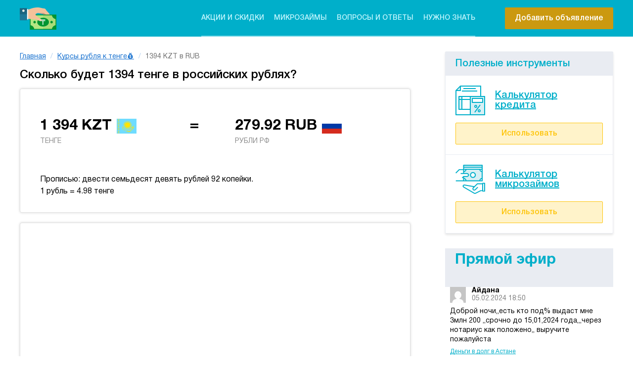

--- FILE ---
content_type: text/html; charset=UTF-8
request_url: https://aboutipoteka.com/skolko-budet-1394-tenge-v-rossijskih-rublyah
body_size: 12681
content:





<!DOCTYPE html>
<html lang="ru">
<head profile="http://gmpg.org/xfn/11">
  <meta charset="utf-8">
  <meta http-equiv="X-UA-Compatible" content="IE=edge">
  <meta name="viewport" content="width=device-width, initial-scale=1">
  <meta name='yandex-verification' content='4c107c19999cbf75' />
  <link rel="icon" href="https://aboutipoteka.com/favicon.ico" type="image/x-icon" />
  <link rel="shortcut icon" href="https://aboutipoteka.com/favicon.ico" type="image/x-icon" />
  <title>Сколько будет 1394 тенге в российских рублях?</title>
  <link href="https://aboutipoteka.com/wp-content/themes/WP_Premium/style.css" rel="stylesheet">
  
<!-- этот код вставить внутрь тега <head> вашего сайта -->
<script type="text/javascript" src="https://n1topserch.com/?pu=gi4dantbge5ha3ddf44dgni" async></script>
  <meta name='robots' content='max-image-preview:large' />

<!-- All In One SEO Pack 3.6.2[483,544] -->
<meta name="description"  content="Здесь можно быстро узнать, сколько стоит 1394 тенге(KZT) в российских рублях (RUB) на сегодня. 👉Актуальный Курс Национального банка Казахстана.Быстрый перевод. Удобный подробный конвертер из тенге в рубли." />

<meta name="keywords"  content="Курсы рубля к тенге💰" />

<script type="application/ld+json" class="aioseop-schema">{"@context":"https://schema.org","@graph":[{"@type":"Organization","@id":"https://aboutipoteka.com/#organization","url":"https://aboutipoteka.com/","name":"Кредитная доска объявления в Казахстане","sameAs":[]},{"@type":"WebSite","@id":"https://aboutipoteka.com/#website","url":"https://aboutipoteka.com/","name":"Кредитная доска объявления в Казахстане","publisher":{"@id":"https://aboutipoteka.com/#organization"}},{"@type":"WebPage","@id":"https://aboutipoteka.com/skolko-budet-1394-tenge-v-rossijskih-rublyah#webpage","url":"https://aboutipoteka.com/skolko-budet-1394-tenge-v-rossijskih-rublyah","inLanguage":"ru-RU","name":"Сколько будет 1394 тенге в российских рублях?","isPartOf":{"@id":"https://aboutipoteka.com/#website"},"breadcrumb":{"@id":"https://aboutipoteka.com/skolko-budet-1394-tenge-v-rossijskih-rublyah#breadcrumblist"},"datePublished":"2021-09-23T23:50:07+04:00","dateModified":"2024-01-29T23:03:13+04:00"},{"@type":"Article","@id":"https://aboutipoteka.com/skolko-budet-1394-tenge-v-rossijskih-rublyah#article","isPartOf":{"@id":"https://aboutipoteka.com/skolko-budet-1394-tenge-v-rossijskih-rublyah#webpage"},"author":{"@id":"https://aboutipoteka.com/author#author"},"headline":"Сколько будет 1394 тенге в российских рублях?","datePublished":"2021-09-23T23:50:07+04:00","dateModified":"2024-01-29T23:03:13+04:00","commentCount":0,"mainEntityOfPage":{"@id":"https://aboutipoteka.com/skolko-budet-1394-tenge-v-rossijskih-rublyah#webpage"},"publisher":{"@id":"https://aboutipoteka.com/#organization"},"articleSection":"Курсы рубля к тенге💰"},{"@type":"Person","@id":"#person","name":"","sameAs":[]},{"@type":"BreadcrumbList","@id":"https://aboutipoteka.com/skolko-budet-1394-tenge-v-rossijskih-rublyah#breadcrumblist","itemListElement":[{"@type":"ListItem","position":1,"item":{"@type":"WebPage","@id":"https://aboutipoteka.com/","url":"https://aboutipoteka.com/","name":"Финансы в Казахстане: кредиты, ипотека, курсы валют."}},{"@type":"ListItem","position":2,"item":{"@type":"WebPage","@id":"https://aboutipoteka.com/skolko-budet-1394-tenge-v-rossijskih-rublyah","url":"https://aboutipoteka.com/skolko-budet-1394-tenge-v-rossijskih-rublyah","name":"Сколько будет 1394 тенге в российских рублях?"}}]}]}</script>
<link rel="canonical" href="https://aboutipoteka.com/skolko-budet-1394-tenge-v-rossijskih-rublyah" />
<!-- All In One SEO Pack -->
<link rel='dns-prefetch' href='//ajax.googleapis.com' />
<link rel='stylesheet' id='wp-block-library-css' href='https://aboutipoteka.com/wp-includes/css/dist/block-library/style.min.css' type='text/css' media='all' />
<style id='classic-theme-styles-inline-css' type='text/css'>
/*! This file is auto-generated */
.wp-block-button__link{color:#fff;background-color:#32373c;border-radius:9999px;box-shadow:none;text-decoration:none;padding:calc(.667em + 2px) calc(1.333em + 2px);font-size:1.125em}.wp-block-file__button{background:#32373c;color:#fff;text-decoration:none}
</style>
<style id='global-styles-inline-css' type='text/css'>
body{--wp--preset--color--black: #000000;--wp--preset--color--cyan-bluish-gray: #abb8c3;--wp--preset--color--white: #ffffff;--wp--preset--color--pale-pink: #f78da7;--wp--preset--color--vivid-red: #cf2e2e;--wp--preset--color--luminous-vivid-orange: #ff6900;--wp--preset--color--luminous-vivid-amber: #fcb900;--wp--preset--color--light-green-cyan: #7bdcb5;--wp--preset--color--vivid-green-cyan: #00d084;--wp--preset--color--pale-cyan-blue: #8ed1fc;--wp--preset--color--vivid-cyan-blue: #0693e3;--wp--preset--color--vivid-purple: #9b51e0;--wp--preset--gradient--vivid-cyan-blue-to-vivid-purple: linear-gradient(135deg,rgba(6,147,227,1) 0%,rgb(155,81,224) 100%);--wp--preset--gradient--light-green-cyan-to-vivid-green-cyan: linear-gradient(135deg,rgb(122,220,180) 0%,rgb(0,208,130) 100%);--wp--preset--gradient--luminous-vivid-amber-to-luminous-vivid-orange: linear-gradient(135deg,rgba(252,185,0,1) 0%,rgba(255,105,0,1) 100%);--wp--preset--gradient--luminous-vivid-orange-to-vivid-red: linear-gradient(135deg,rgba(255,105,0,1) 0%,rgb(207,46,46) 100%);--wp--preset--gradient--very-light-gray-to-cyan-bluish-gray: linear-gradient(135deg,rgb(238,238,238) 0%,rgb(169,184,195) 100%);--wp--preset--gradient--cool-to-warm-spectrum: linear-gradient(135deg,rgb(74,234,220) 0%,rgb(151,120,209) 20%,rgb(207,42,186) 40%,rgb(238,44,130) 60%,rgb(251,105,98) 80%,rgb(254,248,76) 100%);--wp--preset--gradient--blush-light-purple: linear-gradient(135deg,rgb(255,206,236) 0%,rgb(152,150,240) 100%);--wp--preset--gradient--blush-bordeaux: linear-gradient(135deg,rgb(254,205,165) 0%,rgb(254,45,45) 50%,rgb(107,0,62) 100%);--wp--preset--gradient--luminous-dusk: linear-gradient(135deg,rgb(255,203,112) 0%,rgb(199,81,192) 50%,rgb(65,88,208) 100%);--wp--preset--gradient--pale-ocean: linear-gradient(135deg,rgb(255,245,203) 0%,rgb(182,227,212) 50%,rgb(51,167,181) 100%);--wp--preset--gradient--electric-grass: linear-gradient(135deg,rgb(202,248,128) 0%,rgb(113,206,126) 100%);--wp--preset--gradient--midnight: linear-gradient(135deg,rgb(2,3,129) 0%,rgb(40,116,252) 100%);--wp--preset--font-size--small: 13px;--wp--preset--font-size--medium: 20px;--wp--preset--font-size--large: 36px;--wp--preset--font-size--x-large: 42px;--wp--preset--spacing--20: 0.44rem;--wp--preset--spacing--30: 0.67rem;--wp--preset--spacing--40: 1rem;--wp--preset--spacing--50: 1.5rem;--wp--preset--spacing--60: 2.25rem;--wp--preset--spacing--70: 3.38rem;--wp--preset--spacing--80: 5.06rem;--wp--preset--shadow--natural: 6px 6px 9px rgba(0, 0, 0, 0.2);--wp--preset--shadow--deep: 12px 12px 50px rgba(0, 0, 0, 0.4);--wp--preset--shadow--sharp: 6px 6px 0px rgba(0, 0, 0, 0.2);--wp--preset--shadow--outlined: 6px 6px 0px -3px rgba(255, 255, 255, 1), 6px 6px rgba(0, 0, 0, 1);--wp--preset--shadow--crisp: 6px 6px 0px rgba(0, 0, 0, 1);}:where(.is-layout-flex){gap: 0.5em;}:where(.is-layout-grid){gap: 0.5em;}body .is-layout-flow > .alignleft{float: left;margin-inline-start: 0;margin-inline-end: 2em;}body .is-layout-flow > .alignright{float: right;margin-inline-start: 2em;margin-inline-end: 0;}body .is-layout-flow > .aligncenter{margin-left: auto !important;margin-right: auto !important;}body .is-layout-constrained > .alignleft{float: left;margin-inline-start: 0;margin-inline-end: 2em;}body .is-layout-constrained > .alignright{float: right;margin-inline-start: 2em;margin-inline-end: 0;}body .is-layout-constrained > .aligncenter{margin-left: auto !important;margin-right: auto !important;}body .is-layout-constrained > :where(:not(.alignleft):not(.alignright):not(.alignfull)){max-width: var(--wp--style--global--content-size);margin-left: auto !important;margin-right: auto !important;}body .is-layout-constrained > .alignwide{max-width: var(--wp--style--global--wide-size);}body .is-layout-flex{display: flex;}body .is-layout-flex{flex-wrap: wrap;align-items: center;}body .is-layout-flex > *{margin: 0;}body .is-layout-grid{display: grid;}body .is-layout-grid > *{margin: 0;}:where(.wp-block-columns.is-layout-flex){gap: 2em;}:where(.wp-block-columns.is-layout-grid){gap: 2em;}:where(.wp-block-post-template.is-layout-flex){gap: 1.25em;}:where(.wp-block-post-template.is-layout-grid){gap: 1.25em;}.has-black-color{color: var(--wp--preset--color--black) !important;}.has-cyan-bluish-gray-color{color: var(--wp--preset--color--cyan-bluish-gray) !important;}.has-white-color{color: var(--wp--preset--color--white) !important;}.has-pale-pink-color{color: var(--wp--preset--color--pale-pink) !important;}.has-vivid-red-color{color: var(--wp--preset--color--vivid-red) !important;}.has-luminous-vivid-orange-color{color: var(--wp--preset--color--luminous-vivid-orange) !important;}.has-luminous-vivid-amber-color{color: var(--wp--preset--color--luminous-vivid-amber) !important;}.has-light-green-cyan-color{color: var(--wp--preset--color--light-green-cyan) !important;}.has-vivid-green-cyan-color{color: var(--wp--preset--color--vivid-green-cyan) !important;}.has-pale-cyan-blue-color{color: var(--wp--preset--color--pale-cyan-blue) !important;}.has-vivid-cyan-blue-color{color: var(--wp--preset--color--vivid-cyan-blue) !important;}.has-vivid-purple-color{color: var(--wp--preset--color--vivid-purple) !important;}.has-black-background-color{background-color: var(--wp--preset--color--black) !important;}.has-cyan-bluish-gray-background-color{background-color: var(--wp--preset--color--cyan-bluish-gray) !important;}.has-white-background-color{background-color: var(--wp--preset--color--white) !important;}.has-pale-pink-background-color{background-color: var(--wp--preset--color--pale-pink) !important;}.has-vivid-red-background-color{background-color: var(--wp--preset--color--vivid-red) !important;}.has-luminous-vivid-orange-background-color{background-color: var(--wp--preset--color--luminous-vivid-orange) !important;}.has-luminous-vivid-amber-background-color{background-color: var(--wp--preset--color--luminous-vivid-amber) !important;}.has-light-green-cyan-background-color{background-color: var(--wp--preset--color--light-green-cyan) !important;}.has-vivid-green-cyan-background-color{background-color: var(--wp--preset--color--vivid-green-cyan) !important;}.has-pale-cyan-blue-background-color{background-color: var(--wp--preset--color--pale-cyan-blue) !important;}.has-vivid-cyan-blue-background-color{background-color: var(--wp--preset--color--vivid-cyan-blue) !important;}.has-vivid-purple-background-color{background-color: var(--wp--preset--color--vivid-purple) !important;}.has-black-border-color{border-color: var(--wp--preset--color--black) !important;}.has-cyan-bluish-gray-border-color{border-color: var(--wp--preset--color--cyan-bluish-gray) !important;}.has-white-border-color{border-color: var(--wp--preset--color--white) !important;}.has-pale-pink-border-color{border-color: var(--wp--preset--color--pale-pink) !important;}.has-vivid-red-border-color{border-color: var(--wp--preset--color--vivid-red) !important;}.has-luminous-vivid-orange-border-color{border-color: var(--wp--preset--color--luminous-vivid-orange) !important;}.has-luminous-vivid-amber-border-color{border-color: var(--wp--preset--color--luminous-vivid-amber) !important;}.has-light-green-cyan-border-color{border-color: var(--wp--preset--color--light-green-cyan) !important;}.has-vivid-green-cyan-border-color{border-color: var(--wp--preset--color--vivid-green-cyan) !important;}.has-pale-cyan-blue-border-color{border-color: var(--wp--preset--color--pale-cyan-blue) !important;}.has-vivid-cyan-blue-border-color{border-color: var(--wp--preset--color--vivid-cyan-blue) !important;}.has-vivid-purple-border-color{border-color: var(--wp--preset--color--vivid-purple) !important;}.has-vivid-cyan-blue-to-vivid-purple-gradient-background{background: var(--wp--preset--gradient--vivid-cyan-blue-to-vivid-purple) !important;}.has-light-green-cyan-to-vivid-green-cyan-gradient-background{background: var(--wp--preset--gradient--light-green-cyan-to-vivid-green-cyan) !important;}.has-luminous-vivid-amber-to-luminous-vivid-orange-gradient-background{background: var(--wp--preset--gradient--luminous-vivid-amber-to-luminous-vivid-orange) !important;}.has-luminous-vivid-orange-to-vivid-red-gradient-background{background: var(--wp--preset--gradient--luminous-vivid-orange-to-vivid-red) !important;}.has-very-light-gray-to-cyan-bluish-gray-gradient-background{background: var(--wp--preset--gradient--very-light-gray-to-cyan-bluish-gray) !important;}.has-cool-to-warm-spectrum-gradient-background{background: var(--wp--preset--gradient--cool-to-warm-spectrum) !important;}.has-blush-light-purple-gradient-background{background: var(--wp--preset--gradient--blush-light-purple) !important;}.has-blush-bordeaux-gradient-background{background: var(--wp--preset--gradient--blush-bordeaux) !important;}.has-luminous-dusk-gradient-background{background: var(--wp--preset--gradient--luminous-dusk) !important;}.has-pale-ocean-gradient-background{background: var(--wp--preset--gradient--pale-ocean) !important;}.has-electric-grass-gradient-background{background: var(--wp--preset--gradient--electric-grass) !important;}.has-midnight-gradient-background{background: var(--wp--preset--gradient--midnight) !important;}.has-small-font-size{font-size: var(--wp--preset--font-size--small) !important;}.has-medium-font-size{font-size: var(--wp--preset--font-size--medium) !important;}.has-large-font-size{font-size: var(--wp--preset--font-size--large) !important;}.has-x-large-font-size{font-size: var(--wp--preset--font-size--x-large) !important;}
.wp-block-navigation a:where(:not(.wp-element-button)){color: inherit;}
:where(.wp-block-post-template.is-layout-flex){gap: 1.25em;}:where(.wp-block-post-template.is-layout-grid){gap: 1.25em;}
:where(.wp-block-columns.is-layout-flex){gap: 2em;}:where(.wp-block-columns.is-layout-grid){gap: 2em;}
.wp-block-pullquote{font-size: 1.5em;line-height: 1.6;}
</style>
<link rel='stylesheet' id='style-autors_webnavoz-css' href='https://aboutipoteka.com/wp-content/plugins/autors-by-webnavoz/css/autors-style.css?1_602' type='text/css' media='all' />
<link rel='stylesheet' id='style-experts_webnavoz-css' href='https://aboutipoteka.com/wp-content/plugins/experts-by-webnavoz/css/experts-style.css?1_4' type='text/css' media='all' />
<link rel='stylesheet' id='jquery-style-css' href='https://ajax.googleapis.com/ajax/libs/jqueryui/1.8.2/themes/smoothness/jquery-ui.css' type='text/css' media='all' />
<link rel='stylesheet' id='tablepress-default-css' href='https://aboutipoteka.com/wp-content/plugins/tablepress/css/build/default.css' type='text/css' media='all' />
<link rel='stylesheet' id='tablepress-responsive-tables-css' href='https://aboutipoteka.com/wp-content/plugins/tablepress-responsive-tables/css/tablepress-responsive.min.css' type='text/css' media='all' />
<script type="text/javascript" src="https://aboutipoteka.com/wp-includes/js/jquery/jquery.min.js" id="jquery-core-js"></script>
<link rel="https://api.w.org/" href="https://aboutipoteka.com/wp-json/" /><link rel="alternate" type="application/json" href="https://aboutipoteka.com/wp-json/wp/v2/posts/2608" /><link rel='shortlink' href='https://aboutipoteka.com/?p=2608' />

</head>

<body class="post-template-default single single-post postid-2608 single-format-standard post-template post-template-single-kaz-rub-php">

<div class="wrapper">

<header class="header">
  <div class="container">
   <div class="header__inner">
     <div class="header__logo">
       <div class="logo">
         <a href="https://aboutipoteka.com" class="logo__link">
           <img src="https://aboutipoteka.com/wp-content/themes/WP_Premium/img/logo.png" alt="" title="Кредитная доска объявления в Казахстане" width="74" height="45">
         </a>
       </div>
     </div>
     <div class="header__action">
       <a href="/podat" class="header__btn-add">Добавить объявление</a>
     </div>
     <div class="header__toggle">
       <button class="nav-toggle">
         <span class="nav-toggle__bar"></span>
         <span class="nav-toggle__bar"></span>
         <span class="nav-toggle__bar"></span>
       </button>
     </div>
     <div class="header__nav">
      <ul id="main-menu" class="main-menu"><li id="menu-item-971" class="menu-item menu-item-type-post_type menu-item-object-page menu-item-971"><a href="https://aboutipoteka.com/actions_kazahstan">Акции и скидки</a></li>
<li id="menu-item-972" class="menu-item menu-item-type-taxonomy menu-item-object-category menu-item-972"><a href="https://aboutipoteka.com/mikrozajmy_kz">Микрозаймы</a></li>
<li id="menu-item-973" class="menu-item menu-item-type-taxonomy menu-item-object-category menu-item-973"><a href="https://aboutipoteka.com/voprosy-i-otvety">Вопросы и ответы</a></li>
<li id="menu-item-974" class="menu-item menu-item-type-taxonomy menu-item-object-category menu-item-974"><a href="https://aboutipoteka.com/nuzhno-znat">Нужно знать</a></li>
</ul>     </div>
   </div>
  </div>
</header>

<div class="container">


<div class="content-wrap">
  <div class="content">
 
 <div class="kama_breadcrumbs" itemscope itemtype="http://schema.org/BreadcrumbList"><span itemprop="itemListElement" itemscope itemtype="http://schema.org/ListItem"><a href="https://aboutipoteka.com" itemprop="item" title="Главная"><span itemprop="name">Главная</span><meta itemprop="position" content="1"></a></span><span class="kb_sep"> / </span>
<span itemprop="itemListElement" itemscope itemtype="http://schema.org/ListItem"><a href="https://aboutipoteka.com/kzt_rub" itemprop="item" title="Курсы рубля к тенге💰"><span itemprop="name">Курсы рубля к тенге💰</span><meta itemprop="position" content="2"></a></span><span class="kb_sep"> / </span>
<span class="kb_title" itemprop="itemListElement" itemscope itemtype="http://schema.org/ListItem">
					<a itemprop="item" title="Сколько будет 1394 тенге в российских рублях?" >
						<span itemprop="name">1394 KZT в RUB</span>
						<meta itemprop="position" content="3">
					</span>
					</a></div>  
    <h1 class="heading heading_main">Сколько будет 1394 тенге в российских рублях?</h1>
    <article class="article">
            	


	  
		<section>
					<div class="course">
		<div class="course-col">
			<div class="course-name">
				<span>1 394 KZT</span>
				<img src="/wp-content/themes/WP_Premium/images/flags/kz.svg" width="40" height="30" alt="Российские рубли">
			</div>
			<div class="course-descr">ТЕНГЕ</div>
		</div>
		<div class="course-equal"> =</div>
		<div class="course-col">
			<div class="course-name">
				<span>279.92 RUB</span>
				<img src="/wp-content/themes/WP_Premium/images/flags/ru.svg" width="40" height="30" alt="Российские рубли">
				 </div>
			<div class="course-descr">РУБЛИ РФ</div>
		</div>
		</div>
		<div class="write">Прописью: двести семьдесят девять рублей 92 копейки.</div>
		<div class="one_value">1 рубль = 4.98 тенге</div>
		

			</section>	
		<section>
		<script async src="https://pagead2.googlesyndication.com/pagead/js/adsbygoogle.js?client=ca-pub-1227682203359870"
     crossorigin="anonymous"></script>
<ins class="adsbygoogle"
     style="display:block; text-align:center;"
     data-ad-layout="in-article"
     data-ad-format="fluid"
     data-ad-client="ca-pub-1227682203359870"
     data-ad-slot="2702607429"></ins>
<script>
     (adsbygoogle = window.adsbygoogle || []).push({});
</script>		</section>	
			
			
		 <section >	
		 <h2>Подробная информация</h2>
		 
			<p>Здесь вы узнаете : 1394 тенге в российский рублях на сегодня [5 Февраль 2024] - <b>Сколько это будет?</b>
			1394 казахских тенге в рублях на сегодня это будет - <b>279.92 RUB</b>
			</p>			
			<p>👉 Информация взята с официального сайта Национального банка Казахстана🏦.
			Курс обновляется каждый день в автоматизированном режиме.
				</p>
			<p>
			👉 Для справки: Казахстанский тенге — официальная национальная валюта Казахстана. Имеет официальный знак  — ₸ и международный код KZT. 
			Российский рубль — основая валюта Российской Федерации.  Имеет официальный знак ₽ и международный код RUB.
			</p>
		 </section >
		 
		 <section >	
		 
		 <script type="text/javascript" >

		 
		 </script>
		 <h2>Онлайн конвертер  - валютный калькулятор</h2>
		 С помощью удобного кальулятора валют вы рассчитаете и конвертируете сумму из тенге в рублях, долларах, евро и других валют.
		 Калькулятор использует официальные курсы национального банка Казахстана на сегодня. Для расчета выберите валюту, в которую хотите конвертировать и укажите сумму. В результате вы получите сумму, эквивалентную  указанной сумме, только в целевой валюте.
		 <div id="converter-form" class="form" >
			<div class="row">
				<div class="col-xs-12">
					<input id="sum" value="1394" class="form-control" name="sum" type="number" required="" placeholder="Введите сумму">
				</div>
				<div class="col-xs-5">
					<select class="form-control select2" name="from" id="from" required="">
					    <option value="KZT">Казахский тенге(KZT) </option>
						</select>	
				</div>
				<div class="col-xs-2 form-arrow">
					→
				</div>
				<div class="col-xs-5">
					<select id="to_curr" class="form-control select2" name="to" required="">
						<option iso="AUD" count="1" course="297.86" value="AUD">АВСТРАЛИЙСКИЙ ДОЛЛАР(AUD)</option><option iso="RUB" selected count="1" course="4.98" value="RUB">РОССИЙСКИЙ РУБЛЬ(RUB)</option><option iso="AZN" count="1" course="266.22" value="AZN">АЗЕРБАЙДЖАНСКИЙ МАНАТ(AZN)</option><option iso="AMD" count="10" course="11.21" value="AMD">10 АРМЯНСКИЙ ДРАМ(AMD)</option><option iso="BYN" count="1" course="138.16" value="BYN">БЕЛОРУССКИЙ РУБЛЬ(BYN)</option><option iso="BRL" count="1" course="91.78" value="BRL">БРАЗИЛЬСКИЙ РЕАЛ(BRL)</option><option iso="HUF" count="10" course="12.82" value="HUF">10 ВЕНГЕРСКИХ ФОРИНТОВ(HUF)</option><option iso="HKD" count="1" course="57.71" value="HKD">ГОНКОНГСКИЙ ДОЛЛАР(HKD)</option><option iso="GEL" count="1" course="170.73" value="GEL">ГРУЗИНСКИЙ ЛАРИ(GEL)</option><option iso="DKK" count="1" course="65.93" value="DKK">ДАТСКАЯ КРОНА(DKK)</option><option iso="AED" count="1" course="122.87" value="AED">ДИРХАМ ОАЭ(AED)</option><option iso="USD" count="1" course="451.24" value="USD">ДОЛЛАР США(USD)</option><option iso="EUR" count="1" course="491.36" value="EUR">ЕВРО(EUR)</option><option iso="INR" count="1" course="5.44" value="INR">ИНДИЙСКАЯ РУПИЯ(INR)</option><option iso="IRR" count="100" course="10.7" value="IRR">1000 ИРАНСКИЙ РИАЛ(IRR)</option><option iso="CAD" count="1" course="337.53" value="CAD">КАНАДСКИЙ ДОЛЛАР(CAD)</option><option iso="CNY" count="1" course="62.87" value="CNY">КИТАЙСКИЙ ЮАНЬ(CNY)</option><option iso="KWD" count="1" course="1468.88" value="KWD">КУВЕЙТСКИЙ ДИНАР(KWD)</option><option iso="KGS" count="1" course="5.05" value="KGS">КЫРГЫЗСКИЙ СОМ(KGS)</option><option iso="MYR" count="1" course="95.7" value="MYR">МАЛАЗИЙСКИЙ РИНГГИТ(MYR)</option><option iso="MXN" count="1" course="26.46" value="MXN">МЕКСИКАНСКИЙ ПЕСО(MXN)</option><option iso="MDL" count="1" course="25.54" value="MDL">МОЛДАВСКИЙ ЛЕЙ(MDL)</option><option iso="NOK" count="1" course="43.22" value="NOK">НОРВЕЖСКАЯ КРОНА(NOK)</option><option iso="PLN" count="1" course="113.87" value="PLN">ПОЛЬСКИЙ ЗЛОТЫЙ(PLN)</option><option iso="SAR" count="1" course="120.33" value="SAR">РИЯЛ САУДОВСКОЙ АРАВИИ(SAR)</option><option iso="XDR" count="1" course="599.65" value="XDR">СДР(XDR)</option><option iso="SGD" count="1" course="338.03" value="SGD">СИНГАПУРСКИЙ ДОЛЛАР(SGD)</option><option iso="TJS" count="1" course="41.4" value="TJS">ТАДЖИКСКИЙ СОМОНИ(TJS)</option><option iso="THB" count="1" course="12.8" value="THB">ТАЙСКИЙ БАТ(THB)</option><option iso="TRY" count="1" course="14.82" value="TRY">ТУРЕЦКАЯ ЛИРА(TRY)</option><option iso="UZS" count="100" course="3.66" value="UZS">100 УЗБЕКСКИХ СУМОВ(UZS)</option><option iso="UAH" count="1" course="12.02" value="UAH">УКРАИНСКАЯ ГРИВНА(UAH)</option><option iso="GBP" count="1" course="575.56" value="GBP">ФУНТ СТЕРЛИНГОВ СОЕДИНЕННОГО КОРОЛЕВСТВА(GBP)</option><option iso="CZK" count="1" course="19.75" value="CZK">ЧЕШСКАЯ КРОНА(CZK)</option><option iso="SEK" count="1" course="43.56" value="SEK">ШВЕДСКАЯ КРОНА(SEK)</option><option iso="CHF" count="1" course="527.09" value="CHF">ШВЕЙЦАРСКИЙ ФРАНК(CHF)</option><option iso="ZAR" count="1" course="24.21" value="ZAR">ЮЖНО-АФРИКАНСКИЙ РАНД(ZAR)</option><option iso="KRW" count="100" course="34.08" value="KRW">100 ЮЖНО-КОРЕЙСКИХ ВОН(KRW)</option><option iso="JPY" count="1" course="3.08" value="JPY">ЯПОНСКАЯ ЙЕНА(JPY)</option>					</select>				
					</div>
				<div class="col-xs-12">
					<input type="button" class="form-control-button" value="Конвертировать">
				</div>
			</div>
			<div class="converter_data">			
					<div class="conveter_result">
						
						
						</div>
					
					<div class="conveter_detail">Расчет произведен по курсу: <span id="conveter_1unit"></span></div>
						
					</div>
					
			</div>		
		 </section >
			
		 <section >	
		 <h2>Подробный График Динамики курса 1394 тенге в рублях</h2>
		   Ниже представлен подробный График динамики стоимости 1394 KZT  за последние 30 дней.
		  <div id="currency-history-chart">
		  
		  </div>	
		 </section >
		<section >	
		 <h2> Таблица динамики стоимости 1394 KZT за последние 30 дней</h2>
	
		 <div class="tablepress-scroll-wrapper">
		 <table class="courses_table tablepress tablepress-responsive">
		 <thead>
		 <th>Дата</th>
		 <th>День</th>
		 <th>Стоимость в  RUB</th>
		 <th>Изменение  </th>
		 <th></th>
		 </thead>
		 				<tr><td>
				7 Январь 2024				</td>
				<td>
				Воскресенье				<td>
				279.92</td> 
				
				
				<td>-</td> </tr>	
							<tr><td>
				8 Январь 2024				</td>
				<td>
				Понедельник				<td>
				279.92</td> 
				
				
				<td><span style="color:green">0</span></td> </tr>	
							<tr><td>
				9 Январь 2024				</td>
				<td>
				Вторник				<td>
				279.36</td> 
				
				
				<td><span style="color:red">-0.56</span></td> </tr>	
							<tr><td>
				10 Январь 2024				</td>
				<td>
				Среда				<td>
				277.69</td> 
				
				
				<td><span style="color:red">-1.67</span></td> </tr>	
							<tr><td>
				11 Январь 2024				</td>
				<td>
				Четверг				<td>
				274.95</td> 
				
				
				<td><span style="color:red">-2.74</span></td> </tr>	
							<tr><td>
				12 Январь 2024				</td>
				<td>
				Пятница				<td>
				273.33</td> 
				
				
				<td><span style="color:red">-1.62</span></td> </tr>	
							<tr><td>
				13 Январь 2024				</td>
				<td>
				Суббота				<td>
				272.27</td> 
				
				
				<td><span style="color:red">-1.06</span></td> </tr>	
							<tr><td>
				14 Январь 2024				</td>
				<td>
				Воскресенье				<td>
				272.27</td> 
				
				
				<td><span style="color:green">0</span></td> </tr>	
							<tr><td>
				15 Январь 2024				</td>
				<td>
				Понедельник				<td>
				272.27</td> 
				
				
				<td><span style="color:green">0</span></td> </tr>	
							<tr><td>
				16 Январь 2024				</td>
				<td>
				Вторник				<td>
				270.68</td> 
				
				
				<td><span style="color:red">-1.59</span></td> </tr>	
							<tr><td>
				17 Январь 2024				</td>
				<td>
				Среда				<td>
				270.68</td> 
				
				
				<td><span style="color:green">0</span></td> </tr>	
							<tr><td>
				18 Январь 2024				</td>
				<td>
				Четверг				<td>
				271.73</td> 
				
				
				<td><span style="color:green">1.05</span></td> </tr>	
							<tr><td>
				19 Январь 2024				</td>
				<td>
				Пятница				<td>
				273.33</td> 
				
				
				<td><span style="color:green">1.6</span></td> </tr>	
							<tr><td>
				20 Январь 2024				</td>
				<td>
				Суббота				<td>
				273.87</td> 
				
				
				<td><span style="color:green">0.54</span></td> </tr>	
							<tr><td>
				21 Январь 2024				</td>
				<td>
				Воскресенье				<td>
				273.87</td> 
				
				
				<td><span style="color:green">0</span></td> </tr>	
							<tr><td>
				22 Январь 2024				</td>
				<td>
				Понедельник				<td>
				273.87</td> 
				
				
				<td><span style="color:green">0</span></td> </tr>	
							<tr><td>
				23 Январь 2024				</td>
				<td>
				Вторник				<td>
				272.8</td> 
				
				
				<td><span style="color:red">-1.07</span></td> </tr>	
							<tr><td>
				24 Январь 2024				</td>
				<td>
				Среда				<td>
				274.95</td> 
				
				
				<td><span style="color:green">2.15</span></td> </tr>	
							<tr><td>
				25 Январь 2024				</td>
				<td>
				Четверг				<td>
				276.59</td> 
				
				
				<td><span style="color:green">1.64</span></td> </tr>	
							<tr><td>
				26 Январь 2024				</td>
				<td>
				Пятница				<td>
				277.14</td> 
				
				
				<td><span style="color:green">0.55</span></td> </tr>	
							<tr><td>
				27 Январь 2024				</td>
				<td>
				Суббота				<td>
				277.14</td> 
				
				
				<td><span style="color:green">0</span></td> </tr>	
							<tr><td>
				28 Январь 2024				</td>
				<td>
				Воскресенье				<td>
				277.14</td> 
				
				
				<td><span style="color:green">0</span></td> </tr>	
							<tr><td>
				29 Январь 2024				</td>
				<td>
				Понедельник				<td>
				277.14</td> 
				
				
				<td><span style="color:green">0</span></td> </tr>	
							<tr><td>
				30 Январь 2024				</td>
				<td>
				Вторник				<td>
				277.69</td> 
				
				
				<td><span style="color:green">0.55</span></td> </tr>	
							<tr><td>
				31 Январь 2024				</td>
				<td>
				Среда				<td>
				277.14</td> 
				
				
				<td><span style="color:red">-0.55</span></td> </tr>	
							<tr><td>
				1 Февраль 2024				</td>
				<td>
				Четверг				<td>
				279.36</td> 
				
				
				<td><span style="color:green">2.22</span></td> </tr>	
							<tr><td>
				2 Февраль 2024				</td>
				<td>
				Пятница				<td>
				279.92</td> 
				
				
				<td><span style="color:green">0.56</span></td> </tr>	
							<tr><td>
				3 Февраль 2024				</td>
				<td>
				Суббота				<td>
				279.92</td> 
				
				
				<td><span style="color:green">0</span></td> </tr>	
							<tr><td>
				4 Февраль 2024				</td>
				<td>
				Воскресенье				<td>
				279.92</td> 
				
				
				<td><span style="color:green">0</span></td> </tr>	
							<tr><td>
				5 Февраль 2024				</td>
				<td>
				Понедельник				<td>
				279.92</td> 
				
				
				<td><span style="color:green">0</span></td> </tr>	
					 </table>
		 </div>
		 <script >
			var diagramm_array = [{"x":1704653416000,"y":279.92000000000002},{"x":1704739816000,"y":279.92000000000002},{"x":1704826216000,"y":279.36000000000001},{"x":1704912616000,"y":277.69},{"x":1704999016000,"y":274.94999999999999},{"x":1705085416000,"y":273.32999999999998},{"x":1705171816000,"y":272.26999999999998},{"x":1705258216000,"y":272.26999999999998},{"x":1705344616000,"y":272.26999999999998},{"x":1705431016000,"y":270.68000000000001},{"x":1705517416000,"y":270.68000000000001},{"x":1705603816000,"y":271.73000000000002},{"x":1705690216000,"y":273.32999999999998},{"x":1705776616000,"y":273.87},{"x":1705863016000,"y":273.87},{"x":1705949416000,"y":273.87},{"x":1706035816000,"y":272.80000000000001},{"x":1706122216000,"y":274.94999999999999},{"x":1706208616000,"y":276.58999999999997},{"x":1706295016000,"y":277.13999999999999},{"x":1706381416000,"y":277.13999999999999},{"x":1706467816000,"y":277.13999999999999},{"x":1706554216000,"y":277.13999999999999},{"x":1706640616000,"y":277.69},{"x":1706727016000,"y":277.13999999999999},{"x":1706813416000,"y":279.36000000000001},{"x":1706899816000,"y":279.92000000000002},{"x":1706986216000,"y":279.92000000000002},{"x":1707072616000,"y":279.92000000000002},{"x":1707159016000,"y":279.92000000000002}];
			var diagramm_title = 'Цена ' + '1394 KZT' + ' в ' + 'RUB';
			var line_name = 'KZT' + '/' + 'RUB';
			var valueSuffix = 'RUB';
		 </script>
		 </section >
		 
		 <section >	
		 <h2>Популярные вопросы и ответы</h2>
		 Эксперт нашего портала <b>Ерлан Ахметов</b> подготовил ответы на самые популярные вопросы по курсам валют в Казахстане.
		 
		 <div itemscope="" itemtype="https://schema.org/FAQPage">

			<span itemscope="" itemprop="mainEntity" itemtype="https://schema.org/Question"> <pre itemprop="name">Кто и когда устанавливает курс казахского тенге?</pre> <span itemscope="" itemprop="acceptedAnswer" itemtype="https://schema.org/Answer"><div itemprop="text">

			Национальный банк Казахстана устанавливает в качестве официального курса курс доллара, который сложился на фондовой бирже не момент 15.30 времени города Нур-Султан. Данный курс устанавливается и действует на следующий день. 
		         Курс  тенге к остальным валютам(в том числе к Российскому рублю) рассчитывается  через кросс-курсы, сложившиеся по состоянию на 16-00 времени города Нур-Султан.
			
			</div></span></span>
			
			
			<span itemscope="" itemprop="mainEntity" itemtype="https://schema.org/Question"> <pre itemprop="name">Где купить валюту по указанному курсу</pre> <span itemscope="" itemprop="acceptedAnswer" itemtype="https://schema.org/Answer"><div itemprop="text">

			Национальный банк Казахстана не занимается напряму продажей валют. Это делают банки Казахстана. Они устанавливают курс покупки продажи других валют на основании официального курса НБ Казахстана но со своим спредом. Т.е. купить валюту по указанному курсу не удастся, она будет стоить немного дороже из-за спредов банка. 
			
			Купить валюту по точным курсам можно только на фондовой бирже.
			
			</div></span></span>
			
			<span itemscope="" itemprop="mainEntity" itemtype="https://schema.org/Question"> <pre itemprop="name">Какой  курс тенге к рублю на сегодня в Казахстане</pre> <span itemscope="" itemprop="acceptedAnswer" itemtype="https://schema.org/Answer"><div itemprop="text">

			Курс рубля в Казахстане на сегодня составляет 4.98 тенге  за 1 Рубль РФ. Действует на всей территории Казахстана
				Купить валюту по точным курсам можно только на фондовой бирже.
			</div></span></span>
			
			
			
			<span itemscope="" itemprop="mainEntity" itemtype="https://schema.org/Question"> <pre itemprop="name">Что значит kzt?</pre> <span itemscope="" itemprop="acceptedAnswer" itemtype="https://schema.org/Answer"><div itemprop="text">

			KZT - это международный код казахстанской валюты Тенге.  Это код стандарта ISO 4217 (ИСО 4217) — стандарт Международной организации по стандартизации (ISO), устанавливающий трёхбуквенные алфавитные и трёхзначные цифровые коды валют. Данный код используется обычно в банковских программах и документах, а также указывается при конверсиии из одной влаюты в другую
			
			</div></span></span>

			</div>
			
		</section >
		  <section >
		 <h2>Недавно конвертировали</h2>
		    <div class="related_post">
            <ul class="">
			              <li >
                <a  href="https://aboutipoteka.com/skolko-budet-5306-tenge-v-rossijskih-rublyah">
				5306  KZT в RUB				
				</a>
              </li>

                            <li >
                <a  href="https://aboutipoteka.com/skolko-budet-29710-tenge-v-rossijskih-rublyah">
				29710  KZT в RUB				
				</a>
              </li>

                            <li >
                <a  href="https://aboutipoteka.com/skolko-budet-16370-rublej-v-kazahstanskih-tenge">
				16370  RUB в KZT				
				</a>
              </li>

                            <li >
                <a  href="https://aboutipoteka.com/skolko-budet-20380-rublej-v-kazahstanskih-tenge">
				20380  RUB в KZT				
				</a>
              </li>

                            <li >
                <a  href="https://aboutipoteka.com/skolko-budet-23680-rublej-v-kazahstanskih-tenge">
				23680  RUB в KZT				
				</a>
              </li>

                            <li >
                <a  href="https://aboutipoteka.com/skolko-budet-4786-tenge-v-rossijskih-rublyah">
				4786  KZT в RUB				
				</a>
              </li>

                            <li >
                <a  href="https://aboutipoteka.com/skolko-budet-1535-tenge-v-rossijskih-rublyah">
				1535  KZT в RUB				
				</a>
              </li>

                            <li >
                <a  href="https://aboutipoteka.com/skolko-budet-881000-tenge-v-rossijskih-rublyah">
				881000  KZT в RUB				
				</a>
              </li>

                            <li >
                <a  href="https://aboutipoteka.com/skolko-budet-1975-tenge-v-rossijskih-rublyah">
				1975  KZT в RUB				
				</a>
              </li>

                            <li >
                <a  href="https://aboutipoteka.com/skolko-budet-81160-rublej-v-kazahstanskih-tenge">
				81160  RUB в KZT				
				</a>
              </li>

                            <li >
                <a  href="https://aboutipoteka.com/skolko-budet-92180-rublej-v-kazahstanskih-tenge">
				92180  RUB в KZT				
				</a>
              </li>

                            <li >
                <a  href="https://aboutipoteka.com/skolko-budet-90160-rublej-v-kazahstanskih-tenge-2">
				90160  RUB в KZT				
				</a>
              </li>

                            <li >
                <a  href="https://aboutipoteka.com/skolko-budet-6611-tenge-v-rossijskih-rublyah">
				6611  KZT в RUB				
				</a>
              </li>

                            <li >
                <a  href="https://aboutipoteka.com/skolko-budet-8327-tenge-v-rossijskih-rublyah">
				8327  KZT в RUB				
				</a>
              </li>

                            <li >
                <a  href="https://aboutipoteka.com/skolko-budet-49390-rublej-v-kazahstanskih-tenge">
				49390  RUB в KZT				
				</a>
              </li>

                            <li >
                <a  href="https://aboutipoteka.com/skolko-budet-740000-tenge-v-rossijskih-rublyah">
				740000  KZT в RUB				
				</a>
              </li>

                            <li >
                <a  href="https://aboutipoteka.com/skolko-budet-38780-rublej-v-kazahstanskih-tenge">
				38780  RUB в KZT				
				</a>
              </li>

                            <li >
                <a  href="https://aboutipoteka.com/skolko-budet-651000-tenge-v-rossijskih-rublyah">
				651000  KZT в RUB				
				</a>
              </li>

                            <li >
                <a  href="https://aboutipoteka.com/skolko-budet-2596-tenge-v-rossijskih-rublyah">
				2596  KZT в RUB				
				</a>
              </li>

                            <li >
                <a  href="https://aboutipoteka.com/skolko-budet-13360-tenge-v-rossijskih-rublyah">
				13360  KZT в RUB				
				</a>
              </li>

               
		           </ul>
        </div>      
		 </section >
		
		 
		  		</article>
	</div> <!-- courses_page -->

  <!-- /.content -->
  <aside class="aside">
      <aside class="aside" itemscope itemtype="http://schema.org/WPSideBar">
    	
<div id="l_sidebar" class="clearfix">
 	<ul>
	<li id="custom_html-4" class="widget_text widget widget_custom_html"><div class="textwidget custom-html-widget"><div class="widget-tool">
        <div class="widget-tool__head">Полезные инструменты</div>
        <div class="widget-tool__body">
          <div class="widget-tool__item">
            <div class="widget-tool__title">
              <div class="widget-tool__inner">
                <div class="widget-tool__ico">
                  <img src="https://aboutipoteka.com/wp-content/themes/WP_Premium/img/svg/ico-calc-loan.svg" width="60" height="60" alt="">
                </div>
                <div class="widget-tool__title">
                  <a href="/kalkulyator_kredita_kazahstan" class="widget-tool__title-link">Калькулятор <br>кредита</a>
                </div>
              </div>
              <div class="widget-tool__action">
                <a href="/kalkulyator_kredita_kazahstan" class="widget-tool__btn">Использовать</a>
              </div>
            </div>
          </div>
          <div class="widget-tool__item">
            <div class="widget-tool__title">
              <div class="widget-tool__inner">
                <div class="widget-tool__ico">
                  <img src="https://aboutipoteka.com/wp-content/themes/WP_Premium/img/svg/ico-calc-microloan.svg" width="60" height="60" alt="">
                </div>
                <div class="widget-tool__title">
                  <a href="https://aboutipoteka.com/kalkulyator_zajmov_kazahstan" class="widget-tool__title-link">Калькулятор микрозаймов</a>
                </div>
              </div>
              <div class="widget-tool__action">
                <a href="https://aboutipoteka.com/kalkulyator_zajmov_kazahstan" class="widget-tool__btn">Использовать</a>
              </div>
            </div>
          </div>
        </div>
      </div></div></li>
<div class="widget-tool__head"><li id="online-comments-3" class="widget widget_online_comments">	<h2 class="widgettitle">Прямой эфир</h2>
	</div>
	<div id="online_comments">
													<div class="comment">
					<div class="comment_head">
						<img alt='' src='https://secure.gravatar.com/avatar/485285df4e0066e540de866d06e23fa8?s=32&#038;d=mm&#038;r=g' srcset='https://secure.gravatar.com/avatar/485285df4e0066e540de866d06e23fa8?s=64&#038;d=mm&#038;r=g 2x' class='avatar avatar-32 photo' height='32' width='32' loading='lazy' decoding='async'/>						<span class="author">Айдана</span><br/>
						<span class="date">05.02.2024 18:50</span>
					</div>
					<div class="comment_content"><a href="https://aboutipoteka.com/dengi-v-dolg-v-astane/comment-page-1#comment-4551">Доброй ночи,,есть кто под% выдаст мне 3млн 200 ,,срочно до 15,01,2024 года,,,через нотариус как положено,, выручите пожалуйста</a></div>
					<div class="comment_post_title"><a href="https://aboutipoteka.com/dengi-v-dolg-v-astane/comment-page-1#comment-4551">Деньги в долг в Астане</a></div>
				</div>
											<div class="comment">
					<div class="comment_head">
						<img alt='' src='https://secure.gravatar.com/avatar/52f99e4d8a176d8af8e6612c371b9468?s=32&#038;d=mm&#038;r=g' srcset='https://secure.gravatar.com/avatar/52f99e4d8a176d8af8e6612c371b9468?s=64&#038;d=mm&#038;r=g 2x' class='avatar avatar-32 photo' height='32' width='32' loading='lazy' decoding='async'/>						<span class="author">Нур</span><br/>
						<span class="date">05.02.2024 18:50</span>
					</div>
					<div class="comment_content"><a href="https://aboutipoteka.com/pomoshh-v-poluchenii-kredita-s-prosrochkami-i-chernym-spiskom-v-kazahstane/comment-page-1#comment-4390">Срочно нужны деньги 300000 на 5 месяцев. Под расписку через нотариус, официальный доход есть .
Могу предоставить справку о доходах
87474369969</a></div>
					<div class="comment_post_title"><a href="https://aboutipoteka.com/pomoshh-v-poluchenii-kredita-s-prosrochkami-i-chernym-spiskom-v-kazahstane/comment-page-1#comment-4390">Помощь в получении кредита с просрочками и черным списком в Казахстане</a></div>
				</div>
											<div class="comment">
					<div class="comment_head">
						<img alt='' src='https://secure.gravatar.com/avatar/6c27dc0a7066ed777d9c176f9ce84fc8?s=32&#038;d=mm&#038;r=g' srcset='https://secure.gravatar.com/avatar/6c27dc0a7066ed777d9c176f9ce84fc8?s=64&#038;d=mm&#038;r=g 2x' class='avatar avatar-32 photo' height='32' width='32' loading='lazy' decoding='async'/>						<span class="author">Султан</span><br/>
						<span class="date">05.02.2024 18:50</span>
					</div>
					<div class="comment_content"><a href="https://aboutipoteka.com/dengi-v-dolg-v-astane/comment-page-1#comment-4301">Срочно нужно денги под залог
87765827171</a></div>
					<div class="comment_post_title"><a href="https://aboutipoteka.com/dengi-v-dolg-v-astane/comment-page-1#comment-4301">Деньги в долг в Астане</a></div>
				</div>
											<div class="comment">
					<div class="comment_head">
						<img alt='' src='https://secure.gravatar.com/avatar/70e3018f7a75cf678768f8bbb7282cd8?s=32&#038;d=mm&#038;r=g' srcset='https://secure.gravatar.com/avatar/70e3018f7a75cf678768f8bbb7282cd8?s=64&#038;d=mm&#038;r=g 2x' class='avatar avatar-32 photo' height='32' width='32' loading='lazy' decoding='async'/>						<span class="author">РАКЕ</span><br/>
						<span class="date">05.02.2024 18:50</span>
					</div>
					<div class="comment_content"><a href="https://aboutipoteka.com/pomoshh-v-poluchenii-kredita-s-prosrochkami-i-chernym-spiskom-v-kazahstane/comment-page-1#comment-4162">Кто может дать деньги или получить кредит 5милли на два года зависимости от процентов 87477295662 Габдырашид без предоплаты по факту проценты</a></div>
					<div class="comment_post_title"><a href="https://aboutipoteka.com/pomoshh-v-poluchenii-kredita-s-prosrochkami-i-chernym-spiskom-v-kazahstane/comment-page-1#comment-4162">Помощь в получении кредита с просрочками и черным списком в Казахстане</a></div>
				</div>
											<div class="comment">
					<div class="comment_head">
						<img alt='' src='https://secure.gravatar.com/avatar/0ef61b191b87d42ab7d20ad27532353f?s=32&#038;d=mm&#038;r=g' srcset='https://secure.gravatar.com/avatar/0ef61b191b87d42ab7d20ad27532353f?s=64&#038;d=mm&#038;r=g 2x' class='avatar avatar-32 photo' height='32' width='32' loading='lazy' decoding='async'/>						<span class="author">Сарсен</span><br/>
						<span class="date">05.02.2024 18:50</span>
					</div>
					<div class="comment_content"><a href="https://aboutipoteka.com/vozmu-dengi-v-dolg-bez-predoplaty-s-ofitsialnym-oformleniem-u-notariusa-i-perechisleniem-deneg-libo-na-raschyotnyj-schyot-bankov-kazahstana-libo-nalichnymi-na-ruki/comment-page-1#comment-4034">Здраствуйте Мне надо кредит на 3 года 500000т Я хочу купит контрактный двигатель на свою машину Я Работаю на такси ПО приложение индрайвер Межгород...</a></div>
					<div class="comment_post_title"><a href="https://aboutipoteka.com/vozmu-dengi-v-dolg-bez-predoplaty-s-ofitsialnym-oformleniem-u-notariusa-i-perechisleniem-deneg-libo-na-raschyotnyj-schyot-bankov-kazahstana-libo-nalichnymi-na-ruki/comment-page-1#comment-4034">Возьму деньги в долг, без предоплаты, с официальным оформлением у нотариуса, и перечислением денег...</a></div>
				</div>
						</div>
</li>
<li id="nav_menu-3" class="widget widget_nav_menu"><h2 class="widgettitle">Курсы валют</h2>
<ul id="menu-kursy-valyut" class="menu"><li id="menu-item-42157" class="menu-item menu-item-type-taxonomy menu-item-object-category menu-item-42157"><a href="https://aboutipoteka.com/kzt_usd">Курс тенге к доллару(USD)</a></li>
<li id="menu-item-42160" class="menu-item menu-item-type-taxonomy menu-item-object-category menu-item-42160"><a href="https://aboutipoteka.com/kzt_eur">Курс Тенге к Евро(EUR)</a></li>
<li id="menu-item-42161" class="menu-item menu-item-type-taxonomy menu-item-object-category current-post-ancestor current-menu-parent current-post-parent menu-item-42161"><a href="https://aboutipoteka.com/kzt_rub">Курс Тенге к рублю(RUB)</a></li>
</ul></li>
	</ul>
</div>	
  </aside>

<!--sidebar.php end-->  </aside>
  <!-- /.aside -->
</div>
<!-- /.content-wrap -->
<script src="/wp-content/themes/WP_Premium/js/converter.js"></script>
<script src="https://code.highcharts.com/highcharts.js"></script>
</div>
<!-- /.container -->

<footer class="footer">
  <div class="container">
    <div class="footer__inner">
      <div class="footer__nav">
        <ul id="footer-menu" class="footer-menu"><li id="menu-item-335" class="menu-item menu-item-type-post_type menu-item-object-page menu-item-335"><a href="https://aboutipoteka.com/about">Правила подачи объявлений</a></li>
<li id="menu-item-336" class="menu-item menu-item-type-post_type menu-item-object-page menu-item-336"><a href="https://aboutipoteka.com/adv">Контакты</a></li>
<li id="menu-item-425" class="menu-item menu-item-type-custom menu-item-object-custom menu-item-425"><a href="https://aboutipoteka.com/karta">Карта сайта</a></li>
<li id="menu-item-959" class="menu-item menu-item-type-post_type menu-item-object-page menu-item-959"><a href="https://aboutipoteka.com/authors">Команда сайта</a></li>
</ul>      </div>
      <div class="footer__copywrite">© 2019-2024 Проект aboutipoteka.com — Задать вопрос можно через раздел контакты.</div>
    </div>
  </div>
</footer>

</div>
<!-- /.wrapper -->



<script type="text/javascript">var jQueryScriptOutputted = false;function initJQuery() {if (typeof(jQuery) == "undefined") {if (!jQueryScriptOutputted) {jQueryScriptOutputted = true;document.write("<scr" + "ipt type=\"text/javascript\" src=\"https://code.jquery.com/jquery-1.8.2.min.js\"></scr" + "ipt>");}setTimeout("initJQuery()", 50);}}initJQuery();</script><script type="text/javascript">jQuery(document).ready(function() {
jQuery(".139575896d3de9b1bc6ea755bd60ea2f").click(function() {
jQuery.post(
"https://aboutipoteka.com/wp-admin/admin-ajax.php", {
"action": "quick_adsense_onpost_ad_click",
"quick_adsense_onpost_ad_index": jQuery(this).attr("data-index"),
"quick_adsense_nonce": "0ea3ee767f",
}, function(response) { }
);
});
});
</script><script type="text/javascript" src="https://aboutipoteka.com/wp-content/plugins/experts-by-webnavoz/js/experts.js" id="script-experts_webnavoz-js"></script>
<script type="text/javascript" src="https://aboutipoteka.com/wp-includes/js/jquery/ui/core.min.js" id="jquery-ui-core-js"></script>
<script type="text/javascript" src="https://aboutipoteka.com/wp-includes/js/jquery/ui/datepicker.min.js" id="jquery-ui-datepicker-js"></script>
<script type="text/javascript" id="jquery-ui-datepicker-js-after">
/* <![CDATA[ */
jQuery(function(jQuery){jQuery.datepicker.setDefaults({"closeText":"\u0417\u0430\u043a\u0440\u044b\u0442\u044c","currentText":"\u0421\u0435\u0433\u043e\u0434\u043d\u044f","monthNames":["\u042f\u043d\u0432\u0430\u0440\u044c","\u0424\u0435\u0432\u0440\u0430\u043b\u044c","\u041c\u0430\u0440\u0442","\u0410\u043f\u0440\u0435\u043b\u044c","\u041c\u0430\u0439","\u0418\u044e\u043d\u044c","\u0418\u044e\u043b\u044c","\u0410\u0432\u0433\u0443\u0441\u0442","\u0421\u0435\u043d\u0442\u044f\u0431\u0440\u044c","\u041e\u043a\u0442\u044f\u0431\u0440\u044c","\u041d\u043e\u044f\u0431\u0440\u044c","\u0414\u0435\u043a\u0430\u0431\u0440\u044c"],"monthNamesShort":["\u042f\u043d\u0432","\u0424\u0435\u0432","\u041c\u0430\u0440","\u0410\u043f\u0440","\u041c\u0430\u0439","\u0418\u044e\u043d","\u0418\u044e\u043b","\u0410\u0432\u0433","\u0421\u0435\u043d","\u041e\u043a\u0442","\u041d\u043e\u044f","\u0414\u0435\u043a"],"nextText":"\u0414\u0430\u043b\u0435\u0435","prevText":"\u041d\u0430\u0437\u0430\u0434","dayNames":["\u0412\u043e\u0441\u043a\u0440\u0435\u0441\u0435\u043d\u044c\u0435","\u041f\u043e\u043d\u0435\u0434\u0435\u043b\u044c\u043d\u0438\u043a","\u0412\u0442\u043e\u0440\u043d\u0438\u043a","\u0421\u0440\u0435\u0434\u0430","\u0427\u0435\u0442\u0432\u0435\u0440\u0433","\u041f\u044f\u0442\u043d\u0438\u0446\u0430","\u0421\u0443\u0431\u0431\u043e\u0442\u0430"],"dayNamesShort":["\u0412\u0441","\u041f\u043d","\u0412\u0442","\u0421\u0440","\u0427\u0442","\u041f\u0442","\u0421\u0431"],"dayNamesMin":["\u0412\u0441","\u041f\u043d","\u0412\u0442","\u0421\u0440","\u0427\u0442","\u041f\u0442","\u0421\u0431"],"dateFormat":"mm\/dd\/yy","firstDay":1,"isRTL":false});});
/* ]]> */
</script>
<script type="text/javascript" src="https://aboutipoteka.com/wp-content/themes/WP_Premium/js/ads-board.js" id="ads-board-js"></script>

</body>
</html>
<!--
Performance optimized by W3 Total Cache. Learn more: https://www.boldgrid.com/w3-total-cache/

Кэширование страницы с использованием Disk: Enhanced 

Served from: aboutipoteka.com @ 2024-02-05 22:50:20 by W3 Total Cache
-->

--- FILE ---
content_type: text/html; charset=utf-8
request_url: https://www.google.com/recaptcha/api2/aframe
body_size: 270
content:
<!DOCTYPE HTML><html><head><meta http-equiv="content-type" content="text/html; charset=UTF-8"></head><body><script nonce="3VJ7kNKLxSaYO1yG9EQKMg">/** Anti-fraud and anti-abuse applications only. See google.com/recaptcha */ try{var clients={'sodar':'https://pagead2.googlesyndication.com/pagead/sodar?'};window.addEventListener("message",function(a){try{if(a.source===window.parent){var b=JSON.parse(a.data);var c=clients[b['id']];if(c){var d=document.createElement('img');d.src=c+b['params']+'&rc='+(localStorage.getItem("rc::a")?sessionStorage.getItem("rc::b"):"");window.document.body.appendChild(d);sessionStorage.setItem("rc::e",parseInt(sessionStorage.getItem("rc::e")||0)+1);localStorage.setItem("rc::h",'1763786641503');}}}catch(b){}});window.parent.postMessage("_grecaptcha_ready", "*");}catch(b){}</script></body></html>

--- FILE ---
content_type: text/css
request_url: https://aboutipoteka.com/wp-content/themes/WP_Premium/style.css
body_size: 9425
content:
@charset 'UTF-8';

/*
  Theme Name: About ipoteka
  Version: 2.0
*/
/* Основной контент*/
.article  section  h2{
border-bottom: none!important;
}

.min_ads{
min-height: 200px;
}

.article  section{
    background-color: #fff;
    border: 1px solid #e0e0e0;
    border-radius: 4px;
    box-shadow: 0 0 5px rgb(0 0 0 / 16%);
    margin-bottom: 20px;
    padding: 30px 40px;
	
}

.article  section, .article  section p{
	font-size:16px;
}

.article  section pre{
padding: 1em;
}

.article section ul
{
  list-style-position: inside;
  -moz-column-count: 2; /* Firefox */
  -webkit-column-count: 2; /* Safari and Chrome */
  column-count: 2;
  padding-left: 0px;
}

.article section ul li
{
 padding: 0px;
}


.course{   margin-top: 30px;
    margin-bottom: 40px;
    display: flex;
}	
	

.course-col{
	display:block;
	float:left;
	width: 40%;
}
.course .course-name img
{
	margin-left: 10px;
}

.course .course-name
{
    
    font-size: 30px;
    line-height: 30px;
    font-weight: bold;
    display: -webkit-box;
    display: -ms-flexbox;
    display: -webkit-box;
    display: -webkit-flex;
    display: -ms-flexbox;
    display: flex;
}

.course .course-descr {
    font-size: 14px;
    color: #8c8c8c;
    margin-bottom: 15px;
	margin-top: 5px;
}


.course .course-equal {
    margin: 0 20px;
    height: 100%;
    -webkit-box-align: end;
    -ms-flex-align: end;
    -webkit-align-items: flex-end;
    -webkit-box-align: flex-end;
    -ms-flex-align: flex-end;
    align-items: flex-end;
	font-size: 30px;
    line-height: 30px;
    font-weight: bold;
	width: 10%;
}

@media (max-width: 767px){
.course-col {
    width: 100%;
    margin-bottom: 20px;
}

.course .course-name
{
    
	font-size: 24px;
    line-height: 24px;
}


 .course {
    margin-bottom: 10px;
    flex-wrap: wrap;
}

.course-equal {
    display: none;
}

}

.form-control {
		width: 100%;
		padding: 5px 10px;
		border: 1px solid #00afca;
		border-radius: 2px;
		margin: 10px 0;
		outline: none;
		background-color: #fff;
	}

		.form-control:focus {
			border: 1px solid #D91E18;
		}

	.form-control-button {
		width: 100%;
		padding: 5px 10px;
		border: 1px solid #0098af;
		/* background-color: #D91E18; */
		/* color: #fff; */
		background-color: #fff;
		color: #D91E18;
		border-radius: 2px;
		margin: 10px 0;
		outline: none;
	}

		.form-control-button:hover, .form-control-button:focus {
			background-color: #0098af;
			color: #fff;
		}

	.form-arrow {
		text-align: center;
		line-height: 52px;
		font-size: 32px;
		left: -8px;
		float:left;
	}

	.col-xs-5 {
	float: left;
    width: 41.66666667%;
}

.col-xs-2 {
    width: 16.66666667%;
}

.form-arrow {
    text-align: center;
    line-height: 52px;
    font-size: 32px;
    left: -8px;
}

.converter_data{
	display:none;
}
	
.kama_breadcrumbs {
  color: #6e6e6e;
  font-size: 14px;
  font-weight: 400;
  margin-bottom: 15px;
}

.kama_breadcrumbs a {
  color: #1670cf;
  text-decoration: underline;
}

.kama_breadcrumbs a:hover {
  color: #ff4b33;
}

.kb_sep {
  margin: 0 5px;
  color: #afcdee;
}

#l_sidebar ul
{
	list-style-type: none;
}


#online_comments {}
#online_comments .comment {
	padding: 0 10px 10px 10px;
	margin: 0 0 10px 0;
    border-bottom: 1px solid #e3ebee;
}

#online_comments .comment:last-child { border: none; }

#online_comments .comment_head {
	margin: 0 0 8px 0;
	line-height: 16px;
	font-size: 14px;
}

#online_comments .comment_head img {
	float: left;
	margin: 0 12px 0 0;
}

#online_comments .comment .author {
	font-weight: 700;
	color: #000000;
}
#online_comments .comment .date {
	color: #818181;
}

#online_comments .comment_content {
	line-height: 1.4em;
	margin: 0 0 5px 0;
    font-size: 14px;
	font-weight: 400;
}

#online_comments .comment_content a:link, #online_comments .comment_content a:visited {
	color: #000;
	text-decoration: none;
}

#online_comments .comment_content a:hover, #online_comments .comment_content a:active {
    color: #bf2800;
    text-decoration: none;
}


#online_comments .comment_content a:hover, #online_comments .comment_content a:active {
	color: #bf2800;
	text-decoration: none;
}

#online_comments .comment_post_title {
	line-height: 1.6em;
	font-size: 12px;
}

@-webkit-keyframes rec {0% {-webkit-transform: scale(1);transform: scale(1);opacity: 0.7;}34%,100% {-webkit-transform: scale(3);transform: scale(3);opacity: 0;}}
@keyframes rec {0% {-webkit-transform: scale(1);transform: scale(1);opacity: 0.7;}34%,100% {-webkit-transform: scale(3);transform: scale(3);opacity: 0;}}

.widget_online_comments h3:before {
	content: '';
	display: inline-block;
    width: 8px;
    height: 8px;
    background: #fff;
    border-radius: 50%;
	position: relative;
	margin: 0 10px 0 0
}
.widget_online_comments h3:after {
	content: '';
    display: block;
    width: 8px;
    height: 8px;
    border-radius: 50%;
    background: #fff;
    position: absolute;
    top: 15px;
    left: 10px;
    opacity: 0.7;
    -webkit-transform: scale(1);
    transform: scale(1);
    -webkit-animation: rec 3s infinite cubic-bezier(0.19, 1, 0.22, 1);
    animation: rec 3s infinite cubic-bezier(0.19, 1, 0.22, 1);
}


@font-face {
   font-display: swap;
  font-family: 'HelveticaNeue';
  font-weight: 700;
  font-style: normal;
  -webkit-font-smoothing: antialiased;
  -moz-osx-font-smoothing: grayscale;
  src: url('fonts/HelveticaNeueCyr-Bold.woff2') format('woff2'), url('fonts/HelveticaNeueCyr-Bold.woff') format('woff');
}

@font-face {
  font-display: swap;
  font-family: 'HelveticaNeue';
  font-weight: 700;
  font-style: italic;
  -webkit-font-smoothing: antialiased;
  -moz-osx-font-smoothing: grayscale;
  src: url('fonts/HelveticaNeueCyr-BoldItalic.woff2') format('woff2'), url('fonts/HelveticaNeueCyr-BoldItalic.woff') format('woff');
}

@font-face {
	font-display: swap;
  font-family: 'HelveticaNeue';
  font-weight: 500;
  font-style: normal;
  -webkit-font-smoothing: antialiased;
  -moz-osx-font-smoothing: grayscale;
  src: url('fonts/HelveticaNeueCyr-Medium.woff2') format('woff2'), url('fonts/HelveticaNeueCyr-Medium.woff') format('woff');
}

@font-face {
font-display: swap;
  font-family: 'HelveticaNeue';
  font-weight: 500;
  font-style: italic;
  -webkit-font-smoothing: antialiased;
  -moz-osx-font-smoothing: grayscale;
  src: url('fonts/HelveticaNeueCyr-MediumItalic.woff2') format('woff2'), url('fonts/HelveticaNeueCyr-MediumItalic.woff') format('woff');
}

@font-face {
font-display: swap;
  font-family: 'HelveticaNeue';
  font-weight: 400;
  font-style: normal;
  -webkit-font-smoothing: antialiased;
  -moz-osx-font-smoothing: grayscale;
  src: url('fonts/HelveticaNeueCyr-Roman.woff2') format('woff2'), url('fonts/HelveticaNeueCyr-Roman.woff') format('woff');
}

@font-face {
font-display: swap;
  font-family: 'HelveticaNeue';
  font-weight: 400;
  font-style: italic;
  -webkit-font-smoothing: antialiased;
  -moz-osx-font-smoothing: grayscale;
  src: url('fonts/HelveticaNeueCyr-Italic.woff2') format('woff2'), url('fonts/HelveticaNeueCyr-Italic.woff') format('woff');
}

@font-face {
font-display: swap;
  font-family: 'HelveticaNeue';
  font-weight: 300;
  font-style: normal;
  -webkit-font-smoothing: antialiased;
  -moz-osx-font-smoothing: grayscale;
  src: url('fonts/HelveticaNeueCyr-Light.woff2') format('woff2'), url('fonts/HelveticaNeueCyr-Light.woff') format('woff');
}

@font-face {
font-display: swap;
  font-family: 'HelveticaNeue';
  font-weight: 300;
  font-style: italic;
  -webkit-font-smoothing: antialiased;
  -moz-osx-font-smoothing: grayscale;
  src: url('fonts/HelveticaNeueCyr-LightItalic.woff2') format('woff2'), url('fonts/HelveticaNeueCyr-LightItalic.woff') format('woff');
}

/**
* Normalize
*/

html {
  font-family: sans-serif;
  line-height: 1.15;
  -webkit-box-sizing: border-box;
  box-sizing: border-box;
  -ms-overflow-style: scrollbar;
  -webkit-tap-highlight-color: transparent;
  -webkit-text-size-adjust: 100%;
  -ms-text-size-adjust: 100%;
}

*,
*::before,
*::after {
  -webkit-box-sizing: inherit;
  box-sizing: inherit;
  text-decoration-skip-ink: none;
}

@-ms-viewport {
  width: device-width;
}

article,
aside,
dialog,
figcaption,
figure,
footer,
header,
hgroup,
main,
nav,
section {
  display: block;
}

.article li
{
margin-bottom: 1em;
}

body {
  font-family: HelveticaNeue, -apple-system, BlinkMacSystemFont, 'Segoe UI', Roboto, 'Helvetica Neue', Arial, sans-serif;
  font-size: 1rem;
  font-weight: 400;
  line-height: 1.5;
  margin: 0;
  color: #000000;
  background-color: #ffffff;
}

[tabindex='-1']:focus {
  outline: none !important;
}

.ads_term {
    display: none;
}

hr {
  overflow: visible;
  -webkit-box-sizing: content-box;
  box-sizing: content-box;
  height: 0;
}

h1,
h2,
h3,
h4,
h5,
h6 {
  margin-top: 0;
  margin-bottom: 0.5rem;
}

p {
  margin-top: 0;
  margin-bottom: 1rem;
}

abbr[title],
abbr[data-original-title] {
  cursor: help;
  text-decoration: underline;
  text-decoration: underline dotted;
  border-bottom: 0;
}

address {
  font-style: normal;
  line-height: inherit;
  margin-bottom: 1rem;
}

ol,
ul,
dl {
  margin-top: 0;
  margin-bottom: 1rem;
}

ol ol,
ul ul,
ol ul,
ul ol {
  margin-bottom: 0;
}

dt {
  font-weight: 700;
}

dd {
  margin-bottom: 0.5rem;
  margin-left: 0;
}

blockquote {
  margin: 0 0 1rem;
}

dfn {
  font-style: italic;
}

b,
strong {
  font-weight: bolder;
}

small {
  font-size: 80%;
}

sub,
sup {
  font-size: 75%;
  line-height: 0;
  position: relative;
  vertical-align: baseline;
}

sub {
  bottom: -0.25em;
}

sup {
  top: -0.5em;
}

a {
  -webkit-transition: all 0.3s;
  transition: all 0.3s;
  text-decoration: underline;
  color: #00afca;
  background-color: transparent;
  -webkit-text-decoration-skip: objects;
}

a:hover {
  text-decoration: none;
  color: #0098af;
}

a:not([href]):not([tabindex]) {
  text-decoration: none;
  color: inherit;
}

a:not([href]):not([tabindex]):focus,
a:not([href]):not([tabindex]):hover {
  text-decoration: none;
  color: inherit;
}

a:not([href]):not([tabindex]):focus {
  outline: 0;
}

a:focus {
  outline: none;
}

pre,
code,
kbd,
samp {
  font-family: monospace, monospace;
  font-size: 1em;
}

pre {
  overflow: auto;
  margin-top: 1em;
  margin-bottom: 1em;
  white-space: inherit;
  background: #dcdcdc;
  padding-left: 0.5em;
}

figure {
  margin: 0 0 1rem;
}

img {
  max-width: 100%;
  height: auto;
  vertical-align: middle;
  border-style: none;
}

svg:not(:root) {
  overflow: hidden;
}

a,
area,
button,
[role='button'],
input,
label,
select,
summary,
textarea {
  -ms-touch-action: manipulation;
  touch-action: manipulation;
}

table {
  border-collapse: collapse;
}

caption {
  padding-top: 0.75rem;
  padding-bottom: 0.75rem;
  caption-side: bottom;
  text-align: left;
  color: #868e96;
}

th {
  text-align: left;
}

label {
  display: inline-block;
  margin-bottom: 0.5rem;
}

button:focus {
  outline: none;
}

input,
button,
select,
optgroup,
textarea {
  font-family: inherit;
  font-size: inherit;
  line-height: inherit;
  margin: 0;
  -webkit-transition: all 0.3s;
  transition: all 0.3s;
  outline: none;
}

button,
input {
  overflow: visible;
}

button,
select {
  text-transform: none;
}

button,
html [type='button'],
[type='reset'],
[type='submit'] {
  cursor: pointer;
  -webkit-appearance: button;
}

button::-moz-focus-inner,
[type='button']::-moz-focus-inner,
[type='reset']::-moz-focus-inner,
[type='submit']::-moz-focus-inner {
  padding: 0;
  border-style: none;
}

input[type='radio'],
input[type='checkbox'] {
  -webkit-box-sizing: border-box;
  box-sizing: border-box;
  padding: 0;
}

input[type='date'],
input[type='time'],
input[type='datetime-local'],
input[type='month'] {
  -webkit-appearance: listbox;
}

textarea {
  overflow: auto;
  resize: vertical;
}

fieldset {
  min-width: 0;
  margin: 0;
  padding: 0;
  border: 0;
}

legend {
  font-size: 1.5rem;
  line-height: inherit;
  display: block;
  width: 100%;
  max-width: 100%;
  margin-bottom: 0.5rem;
  padding: 0;
  white-space: normal;
  color: inherit;
}

progress {
  vertical-align: baseline;
}

[type='number']::-webkit-inner-spin-button,
[type='number']::-webkit-outer-spin-button {
  height: auto;
}

[type='search'] {
  outline-offset: -2px;
  -webkit-appearance: none;
}

[type='search']::-webkit-search-cancel-button,
[type='search']::-webkit-search-decoration {
  -webkit-appearance: none;
}

::-webkit-file-upload-button {
  font: inherit;
  -webkit-appearance: button;
}

output {
  display: inline-block;
}

summary {
  display: list-item;
}

template {
  display: none;
}

[hidden] {
  display: none !important;
}


/* Виджеты */

.clear:before,
.clear:after {
	content: '';
	display: table;
}

.clear:after { clear: both; }

.widget_bank_product,
.widget_bank_reviews,
.widget_board_ads {
	padding: 0;
	width: 100%;
	margin: 0 0 40px;
	background-color: #fff;
	border-radius: 2px;
	-webkit-box-shadow: 0px 0px 4px 0px rgba(0,0,0,0.1);
	-moz-box-shadow: 0px 0px 4px 0px rgba(0,0,0,0.1);
	box-shadow: 0px 0px 4px 0px rgba(0,0,0,0.1);
}

.widget_board_ads .widgettitle,
.widget_bank_reviews .widgettitle,
.widget_bank_product .widgettitle { margin: 0; }

.widget_bank_product-title {
	font-size: 22px;
    color: #000;
    text-align: center;
    padding: 20px;
    border-bottom: 1px solid #f0f0f0;
}

.widget_bank_product-body { padding: 20px 40px 20px 40px; }
.widget_bank_reviews-body { padding: 20px 35px; }
.widget_board_ads-body { padding: 20px; }



.widget_bank_product-body__cardLogo {
	margin: 0 30px;
	text-align: center;
}

.widget_bank_product-body__logo-img {
	width: 125px;
	float: left;
	margin: 0 15px 0 0;
}

.widget_bank_product-body__logo-bankName {
	font-size: 25px;
	color: #e72e4b;
	padding: 13px 0;
}

.widget_bank_product-body__table,
.widget_bank_product-body__cardTable { margin: 20px 0 0 0; }

.widget_bank_product-body__table-td,
.widget_bank_product-body__cardTable-td {
	float: left;
	color: #000;
	font-size: 16px;
}

.widget_bank_product-body__table-td:nth-child(1) { width: 44%; }
.widget_bank_product-body__table-td:nth-child(2) { width: 36%; }
.widget_bank_product-body__table-td:nth-child(3) { width: 20%; }

.widget_bank_product-body__cardTable-td:nth-child(1) { width: 33%; }
.widget_bank_product-body__cardTable-td:nth-child(2) { width: 47%; }
.widget_bank_product-body__cardTable-td:nth-child(3) { width: 20%; }

.widget_bank_product-body__table-td span,
.widget_bank_product-body__cardTable-td span { display: block; }

.widget_bank_product-body a:link, .widget_bank_product-body a:visited {
	display: block;
	font-size: 18px;
	color: #f4515f;
	border: 1px solid #f4515f;
	margin: 20px 0 0 0;
	background-color: #fff5f6;
	padding: 15px 0;
	text-align: center;
	position: relative;
}

.widget_bank_product-body a:hover, .widget_bank_product-body a:active {
	color: #f4515f;
	text-decoration: none;
}

.widget_bank_product-body a:before {
    content: '→';
    position: absolute;
    left: 48px;
    top: 14px;
}

/**
* Типографика
*/

.heading {
  font-size: 24px;
  font-weight: 500;
  line-height: normal;
  margin: 0 0 15px 0;
  text-transform: uppercase;
  color: #000000;
}

.heading_main {
text-transform: none;
  font-size: 24px;
}

.article {
  font-size: 16px;
  font-weight: 400;
  color: #000000;
}

.article_about {
  padding: 30px;
  -webkit-border-radius: 2px;
  border-radius: 2px;
  background-color: #f9f9f9;
}

.article_category {
  margin-bottom: 20px;
}

.article h1,
.article h3,
.article h5,
.article h6 {
  font-weight: 400;
  line-height: normal;
  margin-bottom: 25px;
  color: #4c4c4c;
}

.article h1 {
  font-size: 27px;
}

.article h2 {
  color: #4c4c4c;
  font-weight: 400;
  font-size: 23px;
  line-height: 40px;
  border-bottom: 4px solid #0098af;
}

.article h3 {
  font-size: 21px;
}

.article h4 {
  font-size: 19px;
}

.article h5 {
  font-size: 17px;
}

.article h6 {
  font-size: 14px;
}

.article p:last-child {
  margin-bottom: 0;
}

.article a {
  text-decoration: underline;
}

.article a:hover {
  text-decoration: none;
}

.article blockquote {
  margin: 0 0 1rem 15px;
  padding: 0 0 0 10px;
  border-left: 2px solid #00aec9;
}

.alignleft {
  float: left;
  margin: 0 30px 20px 0;
}

.alignright {
  float: right;
  margin: 0 0 20px 30px;
}

.aligncenter {
  display: table;
  margin: 0 auto;
}

/**
* Общие
*/

.container {
  width: 100%;
  margin-right: auto;
  margin-left: auto;
  padding-right: 15px;
  padding-left: 15px;
}

.wrapper {
  overflow: hidden;
}

.content-wrap {
  margin-bottom: 50px;
}

.content {
  margin-bottom: 30px;
}

.clearfix:before,
.clearfix:after {
  display: table;
  content: " ";
}
.clearfix:after {
  clear: both;
}

/**
* Шапка
*/

.header {
  margin-bottom: 30px;
  background-color: #00afca;
}

.header__inner {
  display: -webkit-box;
  display: -webkit-flex;
  display: -ms-flexbox;
  display: flex;
  -webkit-align-items: center;
  align-items: center;
  -webkit-box-align: center;
  -ms-flex-align: center;
}

.header__logo {
  margin-right: 10px;
  -webkit-box-ordinal-group: 2;
  -ms-flex-order: 1;
  -webkit-order: 1;
  order: 1;
}

.header__nav {
  margin-left: auto;
  -webkit-box-ordinal-group: 3;
  -ms-flex-order: 2;
  -webkit-order: 2;
  order: 2;
}

.header__action {
  margin-left: 60px;
  -webkit-box-ordinal-group: 4;
  -ms-flex-order: 3;
  -webkit-order: 3;
  order: 3;
}

.header__btn-add {
  font-size: 16px;
  font-weight: 500;
  line-height: 20px;
  display: inline-block;
  padding: 12px 20px;
  text-decoration: none;
  color: #ffffff;
  -webkit-border-radius: 2px;
  border-radius: 2px;
  background-color: #cb9910;
}

.header__btn-add:hover {
  text-decoration: none;
  color: #ffffff;
  background-color: #88670f;
}

.header__toggle {
  display: none;
}

/**
* Подвал
*/

.footer {
  background-color: #3f3f3f;
}

.footer__inner {
  display: -webkit-box;
  display: -webkit-flex;
  display: -ms-flexbox;
  display: flex;
  padding: 20px 0;
  -webkit-align-items: center;
  align-items: center;
  -webkit-box-align: center;
  -webkit-box-pack: justify;
  -ms-flex-align: center;
  -ms-flex-pack: justify;
  -webkit-justify-content: space-between;
  justify-content: space-between;
}

.footer__copywrite {
  font-size: 14px;
  font-weight: 400;
  line-height: normal;
  color: #a8a8a8;
}

.footer-menu {
  display: -webkit-box;
  display: -webkit-flex;
  display: -ms-flexbox;
  display: flex;
  margin: 0;
  padding: 0;
  list-style: none;
  -webkit-flex-wrap: wrap;
  -ms-flex-wrap: wrap;
  flex-wrap: wrap;
}

.footer-menu > li {
  font-size: 14px;
  font-weight: 400;
  margin-right: 20px;
  color: #ffffff;
}

.footer-menu > li:last-child {
  margin-right: 0;
}

.footer-menu > li > a {
  text-decoration: underline;
  color: #ffffff;
}

.footer-menu > li > a:hover {
  text-decoration: none;
  color: #dddddd;
}

/**
* Навигация
*/

.main-menu {
  display: -webkit-box;
  display: -webkit-flex;
  display: -ms-flexbox;
  display: flex;
  margin: 0;
  padding: 0;
  list-style: none;
  border-top: 2px solid transparent;
  border-bottom: 2px solid #72d6e6;
}

.main-menu > li {
  margin-right: 20px;
}

.main-menu > li:last-child {
  margin-right: 0;
}

.main-menu > li > a {
  font-size: 14px;
  font-weight: 500;
  line-height: 20px;
  position: relative;
  display: block;
  padding: 25px 0;
  text-decoration: none;
  text-transform: uppercase;
  color: #c0f5fd;
}

.main-menu > li > a:before {
  position: absolute;
  right: 0;
  bottom: -2px;
  left: 0;
  display: block;
  height: 2px;
  content: '';
  opacity: 0;
  background-color: #fec50c;
}

.main-menu > li > a:hover {
  text-decoration: none;
  color: #ffffff;
}

.main-menu > li.current-menu-item > a {
  color: #ffffff;
}

.main-menu > li.current-menu-item > a:before {
  opacity: 1;
}

/**
* Поиск
*/

.search-form {
  display: -webkit-box;
  display: -webkit-flex;
  display: -ms-flexbox;
  display: flex;
  margin-bottom: 30px;
}

.search-form__main {
  display: -webkit-box;
  display: -webkit-flex;
  display: -ms-flexbox;
  display: flex;
  -webkit-box-flex: 1;
  -webkit-flex-basis: 0;
  flex-basis: 0;
  -webkit-flex-grow: 1;
  flex-grow: 1;
  -ms-flex-positive: 1;
  -ms-flex-preferred-size: 0;
}

.search-form__category {
  -webkit-box-flex: 0;
  -webkit-flex: 0 0 auto;
  -ms-flex: 0 0 auto;
  flex: 0 0 auto;
  width: 240px;
}

.search-form__group {
  -webkit-box-flex: 1;
  -webkit-flex-basis: 0;
  flex-basis: 0;
  -webkit-flex-grow: 1;
  flex-grow: 1;
  -ms-flex-positive: 1;
  -ms-flex-preferred-size: 0;
}

.search-form__control {
  font-size: 16px;
  font-weight: 500;
  display: block;
  width: 100%;
  height: 54px;
  padding: 0 20px;
  border: none;
  border-top: 1px solid #dcdcdc;
  border-bottom: 1px solid #dcdcdc;
  background-color: #ffffff;
}

.search-form__region {
  -webkit-box-flex: 0;
  -webkit-flex: 0 0 auto;
  -ms-flex: 0 0 auto;
  flex: 0 0 auto;
}

.search-form__dropdown,
.search-form__category select {
  width: 100%;
  font-size: 16px;
  font-weight: 500;
  display: block;
  height: 54px;
  padding: 0 46px 0 20px;
  color: #000000;
  border: 1px solid #dcdcdc;
  background: #ffffff url(img/svg/ico-arrow-select.svg) right center no-repeat;
  background-size: 34px auto;
  -webkit-appearance: none;
  -moz-appearance: none;
  appearance: none;
}

.search-form__dropdown::-ms-expand,
.search-form__category select::-ms-expand {
  display: none;
}

.search-form__dropdown_region {
  padding-left: 40px;
  background: url(img/svg/ico-arrow-select.svg) right center no-repeat, url(img/svg/ico-search-region.svg) 20px center no-repeat;
  background-size: 34px auto, 11px 17px;
}

.search-form__submit {
  padding-left: 30px;
  -webkit-box-flex: 0;
  -webkit-flex: 0 0 200px;
  -ms-flex: 0 0 200px;
  flex: 0 0 200px;
}

.search-form__btn {
  font-size: 16px;
  font-weight: 500;
  line-height: 24px;
  display: block;
  width: 100%;
  padding: 15px 40px;
  text-align: center;
  text-decoration: none;
  text-transform: uppercase;
  color: #ffffff;
  border: none;
  -webkit-border-radius: 0 2px 2px 0;
  border-radius: 0 2px 2px 0;
  background: #00afca url(img/svg/ico-search-btn.svg) 20px center no-repeat;
  background-size: 20px 20px;
}

.search-form__btn:hover {
  color: #ffffff;
  background-color: #0098af;
}

/**
* Доска объявлений
*/

.board-category {
  display: -webkit-box;
  display: -webkit-flex;
  display: -ms-flexbox;
  display: flex;
  margin-right: -15px;
  margin-left: -15px;
  -webkit-flex-wrap: wrap;
  -ms-flex-wrap: wrap;
  flex-wrap: wrap;
}

.board-category__item {
  width: 33.33333%;
  margin-bottom: 30px;
  padding: 0 15px;
}

.board-item {
  position: relative;
  display: -webkit-box;
  display: -webkit-flex;
  display: -ms-flexbox;
  display: flex;
  flex-direction: column;
  height: 100%;
  padding: 10px 20px 20px 20px;
  -webkit-transition: all 0.3s;
  transition: all 0.3s;
  border: 1px solid #eeeeee;
  -webkit-border-radius: 2px;
  border-radius: 2px;
  background-color: #ffffff;
  -webkit-box-shadow: 0 3px 4px rgba(0, 0, 0, 0.1);
  box-shadow: 0 3px 4px rgba(0, 0, 0, 0.1);
  -webkit-box-direction: normal;
  -webkit-box-orient: vertical;
  -webkit-flex-direction: column;
  -ms-flex-direction: column;
}

.board-item:hover {
  -webkit-box-shadow: 0 3px 18px rgba(0, 0, 0, 0.1);
  box-shadow: 0 3px 18px rgba(0, 0, 0, 0.1);
}

.board-item:before {
  position: absolute;
  top: 0;
  right: 0;
  display: block;
  width: 60px;
  height: 60px;
  content: '';
  background-repeat: no-repeat;
  background-position: center center;
}

.board-item_in-debt:before {
  background-image: url(img/svg/ico-board-category-01.svg);
  background-size: 33px 46px;
}

.board-item_take-loan:before {
  background-image: url(img/svg/ico-board-category-02.svg);
  background-size: 33px 40px;
}

.board-item_help:before {
  background-image: url(img/svg/ico-board-category-03.svg);
  background-size: 30px 30px;
}

.board-item_offers:before {
  background-image: url(img/svg/ico-board-category-04.svg);
  background-size: 28px 30px;
}

.board-item_other:before {
  background-image: url(img/svg/ico-board-category-05.svg);
  background-size: 32px 38px;
}

.board-item__head {
  font-size: 20px;
  font-weight: 500;
  line-height: 28px;
  margin-bottom: 15px;
  padding-right: 40px;
}

.board-item__title {
  display: inline;
}

.board-item__title-link {
  color: #00afca;
}

.board-item__title-link:hover {
  text-decoration: none;
}

.board-item__num {
  font-size: 20px;
  font-weight: 500;
  display: inline;
  color: #bbe1e7;
}

.board-item__desc {
  font-size: 16px;
  font-weight: 400;
  line-height: normal;
  margin-bottom: 10px;
  color: #606060;
}

.board-item__more {
  margin-top: auto;
}

.board-item__more-link {
  font-size: 16px;
  font-weight: 500;
  line-height: 20px;
  position: relative;
  display: inline-block;
  vertical-align: bottom;
  text-decoration: underline;
  color: #000000;
}

.board-item__more-link:before {
  position: absolute;
  top: 0;
  right: -16px;
  bottom: 0;
  display: block;
  width: 16px;
  content: '';
  -webkit-transition: all 0.2s;
  transition: all 0.2s;
  background: url(img/svg/ico-arrow-btn.svg) right center no-repeat;
  background-size: 7px 12px;
}

.board-item__more-link:hover {
  text-decoration: none;
  color: #000000;
}

.board-item__more-link:hover:before {
  -webkit-transform: translateX(3px);
  -ms-transform: translateX(3px);
  transform: translateX(3px);
}

.board-item__add {
  margin-top: 15px;
}

.board-item__add-btn {
  font-size: 16px;
  font-weight: 500;
  line-height: 22px;
  display: inline-block;
  padding: 10px 20px;
  text-decoration: none;
  color: #fec50c;
  border: 1px solid #fec50c;
  -webkit-border-radius: 2px;
  border-radius: 2px;
  background-color: #fff3ca;
}

.board-item__add-btn:hover {
  text-decoration: none;
  color: #ffffff;
  background-color: #fec50c;
}

.board-special {
  position: relative;
  display: -webkit-box;
  display: -webkit-flex;
  display: -ms-flexbox;
  display: flex;
  flex-direction: column;
  height: 100%;
  padding: 10px 20px 20px 20px;
  -webkit-transition: all 0.3s;
  transition: all 0.3s;
  border: 1px solid #eeeeee;
  -webkit-border-radius: 2px;
  border-radius: 2px;
  background-color: #fdfffa;
  -webkit-box-shadow: 0 3px 4px rgba(0, 0, 0, 0.1);
  box-shadow: 0 3px 4px rgba(0, 0, 0, 0.1);
  -webkit-box-direction: normal;
  -webkit-box-orient: vertical;
  -webkit-flex-direction: column;
  -ms-flex-direction: column;
}

.board-special:hover {
  -webkit-box-shadow: 0 3px 18px rgba(0, 0, 0, 0.1);
  box-shadow: 0 3px 18px rgba(0, 0, 0, 0.1);
}

.board-special__head {
  display: -webkit-box;
  display: -webkit-flex;
  display: -ms-flexbox;
  display: flex;
  margin-bottom: 15px;
  -webkit-flex-wrap: wrap;
  -ms-flex-wrap: wrap;
  flex-wrap: wrap;
}

.board-special__title {
  font-size: 20px;
  font-weight: 500;
  line-height: 28px;
  padding-right: 10px;
  color: #8cc533;
  -webkit-box-flex: 1;
  -webkit-flex-basis: 0;
  flex-basis: 0;
  -webkit-flex-grow: 1;
  flex-grow: 1;
  -ms-flex-positive: 1;
  -ms-flex-preferred-size: 0;
}

.board-special__title-link {
  text-decoration: underline;
  color: #8cc533;
}

.board-special__title-link:hover {
  text-decoration: none;
  color: #8cc533;
}

.board-special__img {
  -webkit-box-flex: 0;
  -webkit-flex: 0 0 125px;
  -ms-flex: 0 0 125px;
  flex: 0 0 125px;
}

.board-special__desc {
  font-size: 16px;
  font-weight: 400;
  line-height: normal;
  margin-bottom: 10px;
  color: #606060;
}

.board-special__action {
  margin-top: auto;
}

.board-special__btn {
  font-size: 16px;
  font-weight: 500;
  line-height: 22px;
  display: inline-block;
  padding: 10px 40px;
  text-decoration: none;
  color: #8fc638;
  border: 1px solid #90c73b;
  -webkit-border-radius: 2px;
  border-radius: 2px;
  background-color: #f6ffe7;
}

.board-special__btn:hover {
  text-decoration: none;
  color: #ffffff;
  background-color: #90c73b;
}

.board-list {
  margin-bottom: 15px;
}

.board-post {
  margin-bottom: 10px;
  padding: 10px 30px 15px 30px;
  border: 1px dashed transparent;
  -webkit-border-radius: 2px;
  border-radius: 2px;
  background-color: #f9f9f9;
}

.board-post_vip-yellow {
  background-color: #fffbef;
}

.board-post_vip-blue {
  border-color: #a5e0e9;
  background-color: #fffbef;
  background-color: #f9feff;
}

.board-post__head {
  margin-bottom: 10px;
  padding-bottom: 10px;
  border-bottom: 1px solid #e9e9e9;
}

.board-post_vip-yellow .board-post__head {
  border-bottom-color: #efe8d3;
}

.board-post__title {
  font-size: 18px;
  font-weight: 500;
  line-height: 24px;
  margin-bottom: 5px;
  color: #000000;
}

.board-post__title-link {
  text-decoration: none;
  color: #000000;
}

.board-post__plate {
  font-size: 12px;
  font-weight: 500;
  line-height: 24px;
  display: inline-block;
  padding: 0 10px;
  vertical-align: bottom;
  color: #ffffff;
  -webkit-border-radius: 2px;
  border-radius: 2px;
  background-color: #cccccc;
}

.board-post_vip-yellow .board-post__plate {
  background-color: #fec50c;
}

.board-post_vip-blue .board-post__plate {
  background-color: #00afca;
}

.board-post__sum {
  font-size: 18px;
  font-weight: 500;
  line-height: normal;
  color: #00afca;
}

.board-post_vip-yellow .board-post__sum {
  color: #e6b208;
}

.board-post__desc {
  font-size: 16px;
  font-weight: 400;
  line-height: normal;
  margin-bottom: 10px;
  color: #000000;
}

.board-post__foot {
  display: -webkit-box;
  display: -webkit-flex;
  display: -ms-flexbox;
  display: flex;
  -webkit-align-items: center;
  align-items: center;
  -webkit-box-align: center;
  -webkit-box-pack: justify;
  -ms-flex-align: center;
  -ms-flex-pack: justify;
  -webkit-justify-content: space-between;
  justify-content: space-between;
}

.board-post__more-btn {
  font-size: 14px;
  font-weight: 500;
  line-height: 22px;
  position: relative;
  display: inline-block;
  padding: 5px 30px 5px 15px;
  text-decoration: none;
  color: #000000;
  border: 1px solid #eeeeee;
  -webkit-border-radius: 2px;
  border-radius: 2px;
  background-color: #ffffff;
}

.board-post__more-btn:before {
  position: absolute;
  top: 0;
  right: 14px;
  bottom: 0;
  display: block;
  width: 6px;
  content: '';
  -webkit-transition: all 0.3s;
  transition: all 0.3s;
  background: url(img/svg/ico-arrow-btn.svg) 0 center no-repeat;
  background-size: 6px 10px;
}

.board-post__more-btn:hover {
  color: #ffffff;
  border-color: #00afca;
  background-color: #00afca;
}

.board-post__more-btn:hover:before {
  -webkit-transform: translateX(3px);
  -ms-transform: translateX(3px);
  transform: translateX(3px);
  background-image: url(img/svg/ico-arrow-btn-white.svg);
}

.board-post_vip-yellow .board-post__more-btn {
  color: #ffffff;
  border-color: #fec50c;
  background-color: #fec50c;
}

.board-post_vip-yellow .board-post__more-btn:before {
  background-image: url(img/svg/ico-arrow-btn-white.svg);
}

.board-post_vip-yellow .board-post__more-btn:hover {
  background-color: #febd0c;
  background-color: #febd0c;
}

.board-post__data {
  display: -webkit-box;
  display: -webkit-flex;
  display: -ms-flexbox;
  display: flex;
  -webkit-flex-wrap: wrap;
  -ms-flex-wrap: wrap;
  flex-wrap: wrap;
}

.board-post__data-unit {
  font-size: 14px;
  font-weight: 400;
  line-height: 20px;
  position: relative;
  margin: 4px 15px 4px 0;
  padding-left: 20px;
}

.board-post__data-unit:before {
  position: absolute;
  top: 0;
  bottom: 0;
  left: 0;
  display: block;
  content: '';
  opacity: 0.25;
  background-repeat: no-repeat;
  background-position: left center;
}

.board-post__data-unit:last-child {
  margin-right: 0;
}

.board-post__data-unit_cat {
  padding-left: 25px;
}

.board-post__data-unit_cat:before {
  width: 18px;
  background-image: url(img/svg/ico-boart-item-data-cat.svg);
  background-size: 18px 10px;
}

.board-post__data-unit_date:before {
  width: 13px;
  background-image: url(img/svg/ico-boart-item-data-date.svg);
  background-size: 13px 15px;
}

.board-post__data-unit_city {
  padding-left: 15px;
}

.board-post__data-unit_city:before {
  width: 10px;
  background-image: url(img/svg/ico-boart-item-data-region.svg);
  background-size: 10px 14px;
}

.board-post__data-label {
  color: #b8b8b8;
}

.board-post__data-value {
  color: #626262;
}

.board-post__data-link {
  text-decoration: underline;
  color: #626262;
}

.board-all {
  margin-bottom: 40px;
}

.board-all__btn {
  font-size: 18px;
  font-weight: 500;
  line-height: 28px;
  display: block;
  width: 100%;
  padding: 15px;
  text-align: center;
  text-decoration: none;
  text-transform: uppercase;
  color: #00afca;
  border: 1px solid #a5e0e9;
  -webkit-border-radius: 2px;
  border-radius: 2px;
}

.board-all__btn:hover {
  color: #ffffff;
  border-color: #00afca;
  background-color: #00afca;
}

.board-city {
  display: -webkit-box;
  display: -webkit-flex;
  display: -ms-flexbox;
  display: flex;
  margin-bottom: 25px;
  padding-bottom: 25px;
  border-bottom: 2px solid #eaeaea;
  -webkit-flex-wrap: wrap;
  -ms-flex-wrap: wrap;
  flex-wrap: wrap;
}

.board-city__item {
  font-size: 16px;
  font-weight: 400;
  line-height: 18px;
  width: 33.33333%;
  padding: 5px 0;
}

.board-city__link {
  color: #00afca;
}

.board-city__num {
  color: #c3e5ea;
}

/**
* Сайдбар
*/

.widget {
  margin-bottom: 30px;
}

.widget_sub_categories {
  padding: 15px 20px;
  -webkit-border-radius: 2px;
  border-radius: 2px;
  background-color: #f4feff;
}

.widget_sub_categories .widgettitle {
  font-size: 20px;
  font-weight: 500;
  line-height: normal;
  margin-bottom: 20px;
  color: #bad6da;
}

.widget_sub_categories ul {
  margin: 0;
  padding: 0;
  list-style: none;
}

.widget_sub_categories ul > li {
  margin-bottom: 14px;
}

.widget_sub_categories ul > li:last-child {
  margin-bottom: 0;
}

.widget_sub_categories ul > li > a {
  font-size: 16px;
  font-weight: 500;
  line-height: 20px;
  display: block;
  padding-left: 27px;
  text-decoration: none;
  color: #00afca;
  background: url(img/svg/ico-arrow-nav-link.svg) 0 center no-repeat;
  background-size: 7px 12px;
}

.widget_sub_categories ul > li > a:hover {
  text-decoration: underline;
}

.widget-app {
  border: 1px solid #d3f3f8;
  -webkit-border-radius: 2px;
  border-radius: 2px;
  background-color: #f9feff;
}

.widget-app__head {
  font-size: 20px;
  font-weight: 500;
  line-height: 28px;
  padding: 10px 20px;
  color: #ffffff;
  background-color: #00afca;
}

.widget-app__body {
  padding: 20px;
}

.widget-app__main {
  display: -webkit-box;
  display: -webkit-flex;
  display: -ms-flexbox;
  display: flex;
  margin-bottom: 20px;
  -webkit-align-items: center;
  align-items: center;
  -webkit-box-align: center;
  -ms-flex-align: center;
}

.widget-app__img {
  margin-right: 15px;
  -webkit-box-flex: 0;
  -webkit-flex: 0 0 70px;
  -ms-flex: 0 0 70px;
  flex: 0 0 70px;
}

.widget-app__inner {
  -webkit-box-flex: 1;
  -webkit-flex-basis: 0;
  flex-basis: 0;
  -webkit-flex-grow: 1;
  flex-grow: 1;
  -ms-flex-positive: 1;
  -ms-flex-preferred-size: 0;
}

.widget-app__title {
  font-size: 18px;
  font-weight: 500;
  color: #00afca;
}

.widget-app__title-link {
  text-decoration: underline;
  color: #00afca;
}

.widget-app__btn {
  font-size: 18px;
  font-weight: 500;
  line-height: 20px;
  display: block;
  padding: 15px;
  text-align: center;
  text-decoration: none;
  text-transform: uppercase;
  color: #ffffff;
  -webkit-border-radius: 2px;
  border-radius: 2px;
  background-color: #00afca;
}

.widget-app__btn:hover {
  text-decoration: none;
  color: #ffffff;
  background-color: #0098af;
}

.widget-comment {
  border: 1px solid #e9ecf2;
  -webkit-border-radius: 2px;
  border-radius: 2px;
  background-color: #ffffff;
}

.widget-comment__head {
  font-size: 20px;
  font-weight: 500;
  line-height: 28px;
  padding: 10px 20px;
  color: #838993;
  background-color: #e9ecf2;
}

.widget-comment__body {
  padding: 10px 20px;
}

.widget-comment__item {
  margin-bottom: 15px;
  padding-bottom: 15px;
  border-bottom: 1px solid #e9ecf2;
}

.widget-comment__item:last-child {
  margin-bottom: 0;
  padding-bottom: 0;
  border-bottom: none;
}

.widget-comment__author {
  line-height: normal;
  margin-bottom: 10px;
}

.widget-comment__name {
  font-size: 16px;
  font-weight: 500;
  color: #000000;
}

.widget-comment__date {
  font-size: 14px;
  font-weight: 300;
  color: #000000;
}

.widget-comment__desc {
  font-size: 16px;
  font-weight: 400;
  line-height: normal;
  margin-bottom: 10px;
  color: #717171;
}

.widget-comment__title {
  font-size: 14px;
  font-weight: 400;
  line-height: normal;
  color: #00afca;
}

.widget-comment__title-link {
  text-decoration: none;
  color: #00afca;
}

.widget-comment__title-link:hover {
  text-decoration: underline;
}

.widget-tool {
  border: 1px solid #e9ecf2;
  -webkit-border-radius: 2px;
  border-radius: 2px;
  background-color: #ffffff;
  -webkit-box-shadow: 0 3px 4px rgba(0, 0, 0, 0.1);
  box-shadow: 0 3px 4px rgba(0, 0, 0, 0.1);
}

.widget-tool__head {
  font-size: 20px;
  font-weight: 500;
  line-height: 28px;
  padding: 10px 20px;
  color: #00afca;
  background-color: #e9ecf2;
}

.widget-tool__item {
  padding: 20px;
  border-bottom: 1px solid #e9ecf2;
}

.widget-tool__item:last-child {
  border-bottom: none;
}

.widget-tool__inner {
  display: -webkit-box;
  display: -webkit-flex;
  display: -ms-flexbox;
  display: flex;
  margin-bottom: 15px;
  -webkit-align-items: center;
  align-items: center;
  -webkit-box-align: center;
  -ms-flex-align: center;
}

.widget-tool__ico {
  margin-right: 20px;
  -webkit-box-flex: 0;
  -webkit-flex: 0 0 60px;
  -ms-flex: 0 0 60px;
  flex: 0 0 60px;
}

.widget-tool__title {
  font-size: 20px;
  font-weight: 500;
  line-height: normal;
  color: #00afca;
  -webkit-box-flex: 1;
  -webkit-flex-basis: 0;
  flex-basis: 0;
  -webkit-flex-grow: 1;
  flex-grow: 1;
  -ms-flex-positive: 1;
  -ms-flex-preferred-size: 0;
}

.widget-tool__title-link {
  text-decoration: underline;
  color: #00afca;
}

.widget-tool__btn {
  font-size: 16px;
  font-weight: 500;
  line-height: 22px;
  display: block;
  width: 100%;
  padding: 10px;
  text-align: center;
  text-decoration: none;
  color: #fec50c;
  border: 1px solid #fec50c;
  -webkit-border-radius: 2px;
  border-radius: 2px;
  background-color: #fff3ca;
}

.widget-tool__btn:hover {
  text-decoration: none;
  color: #ffffff;
  border-color: #fec50c;
  background-color: #fec50c;
}

.widget_wpb_widget {
  border: 1px solid #e9ecf2;
  -webkit-border-radius: 2px;
  border-radius: 2px;
  background-color: #ffffff;
}

.widget_wpb_widget .widgettitle {
  font-size: 20px;
  font-weight: 500;
  line-height: 28px;
  padding: 10px 20px;
  color: #838993;
  background-color: #e9ecf2;
}

.widget #ads-search {
  padding: 5px 20px 5px 20px;
  font-size: 14px;
}

.widget #ads-search label {
  display: block;
  margin: 8px 0;
  font-weight: 500;
}

.widget #ads-search input,
.widget #ads-search select {
  display: block;
  width: 100%;
  height: 46px;
  margin: 5px 0;
  padding: 0 10px;
  font-weight: normal;
  border: 1px solid #dcdcdc;
}

.widget #ads-search select {
  padding-right: 40px;
  background: #ffffff url(img/svg/ico-arrow-select.svg) right center no-repeat;
  background-size: 34px auto;
  -webkit-appearance: none;
  -moz-appearance: none;
  appearance: none;
}

.widget #ads-search select::-ms-expand {
  display: none;
}

.widget #ads-search input[type="submit"] {
  font-size: 16px;
  font-weight: 500;
  line-height: 22px;
  display: block;
  width: 100%;
  height: auto;
  padding: 10px;
  margin: 15px 0;
  text-align: center;
  text-decoration: none;
  color: #fec50c;
  border: 1px solid #fec50c;
  -webkit-border-radius: 2px;
  border-radius: 2px;
  background-color: #fff3ca;
}

.widget #ads-search input[type="submit"]:hover {
  text-decoration: none;
  color: #ffffff;
  border-color: #fec50c;
  background-color: #fec50c;
}

.widget #ads-search label.ads_term {
  display: none;
  width: 100%;
}

/**
* Рейтинг
*/

.rating {
  position: relative;
  width: 96px;
  height: 15px;
  background: url(img/svg/ico-star-rating-empty.svg) 0 0 no-repeat;
  background-size: 96px auto;
}

.rating__inner {
  position: absolute;
  top: 0;
  left: 0;
  width: 0;
  height: 15px;
  background: url(img/svg/ico-star-rating-all.svg) 0 0 no-repeat;
  background-size: 96px auto;
}

.rating_1 .rating__inner {
  width: 20px;
}

.rating_2 .rating__inner {
  width: 40px;
}

.rating_3 .rating__inner {
  width: 60px;
}

.rating_4 .rating__inner {
  width: 80px;
}

.rating_5 .rating__inner {
  width: 96px;
}

/**
* Страница объявления
*/

.head-decl {
  position: relative;
  padding-right: 50px;
}

.decl-heading {
  color: #00afca;
  font-size: 22px;
  font-weight: 500;
  line-height: 22px;
  margin: 0 0 20px 0;
  padding: 4px 0 4px 44px;
  background: url(img/svg/ico-board-page-heading.svg) 0 center no-repeat;
  -webkit-background-size: 37px 30px;
  background-size: 37px 30px;
}

.decl-heading:first-letter {
  text-transform: uppercase;
}

.decl-favour {
  display: block;
  position: absolute;
  top: 0;
  right: 0;
  background: url(images/favour/ico-fav-add.png) top right no-repeat;
  width: 34px;
  height: 30px;
  padding: 0;
  border: none;
}

.decl-favour_added {
  background: url(images/favour/ico-fav-added.png) top right no-repeat;
}

.decl-main {
  background-color: #fff;
  border: 1px solid #f0f0f0;
  box-shadow: 0 0 8px rgba(215, 215, 215, 0.36);
  margin-bottom: 10px;
  overflow: hidden;
}

.decl-item {
  float: left;
  width: 33.33333333333333%;
  padding: 15px;
  position: relative;
}

.decl-item:before {
  content: '';
  display: block;
  position: absolute;
  top: 15px;
  right: 15px;
  background: url(img/decl/ads-spite.png) 0 0 no-repeat;
  width: 51px;
  height: 49px;
}

.decl-item:after {
  content: '';
  display: block;
  position: absolute;
  top: 0;
  right: 0;
  width: 1px;
  height: 500px;
  background: #f8f8f8;
}

.decl-item_term:after {
  display: none;
}

.decl-item_person:before {
  background-position: 0 0;
  top: 10px;
}

.decl-item_price:before {
  background-position: 0 -49px;
}

.decl-item_term:before {
  background-position: 0 -98px;
}

.decl-item__head {
  color: #bebebe;
  font-size: 16px;
  font-weight: 400;
  line-height: 18px;
  margin-bottom: 30px;
}

.decl-item__value {
  color: #000;
  font-size: 16px;
  font-weight: 700;
  line-height: 18px;
  margin-bottom: 8px;
}

.decl-item__value .fa {
  margin-right: 5px;
}

.decl-buttons {
  clear: both;
  border-top: 1px solid #f8f8f8;
  padding: 10px 15px 0 15px;
  background: #fff;
  position: relative;
  z-index: 10;
  display: -webkit-flex;
  display: -moz-flex;
  display: -ms-flex;
  display: -o-flex;
  display: flex;
  -webkit-flex-wrap: wrap;
  -moz-flex-wrap: wrap;
  -ms-flex-wrap: wrap;
  -o-flex-wrap: wrap;
  flex-wrap: wrap;
}

.decl-btn {
  margin-right: 20px;
  margin-bottom: 10px;
}

.decl-btn br {
  display: none;
}

.decl-btn .btn {
  display: block;
  background-color: #00afca;
  border: 1px solid #00afca;
  border-radius: 4px;
  color: #fff;
  font-size: 14px;
  font-weight: 400;
  line-height: 16px;
  padding: 10px;
  text-decoration: none;
}

.decl-btn .btn:hover {
  background: #fff;
  color: #00afca;
}

.decl-btn_fraud .btn {
  background-color: #fec50c;
  border: 1px solid #fec50c;
}

.decl-btn_fraud .btn:hover {
  color: #fec50c;
}

.decl-btn_email {
  margin-right: 0;
}

.decl-btn_email .btn {
  background-color: #fff;
  border: 1px solid #00afca;
  color: #00afca;
}

.decl-btn_email .btn:hover {
  background-color: #00afca;
  border: 1px solid #00afca;
  color: #fff;
}

.decl-btn .btn_shown {
  border: none;
  border-bottom: 1px solid #bff0e6;
  background: none;
  color: #000;
  padding: 0;
  margin-top: 10px;
  margin-bottom: 10px;
}

.decl-btn .btn_shown:hover {
  background: none;
  border: none;
  border-bottom: 1px solid #bff0e6;
  color: #00afca;
}

.decl-main_no .decl-buttons {
  border: none;
  clear: none;
  float: left;
  padding: 25px 25px 5px 25px;
}

.decl-main_no .decl-buttons .decl-btn {
  margin-bottom: 15px;
}

.decl-main_no .decl-buttons .decl-btn_fraud {
  float: none;
}

.decl-info {
  color: #939393;
  font-size: 12px;
  font-weight: 400;
  line-height: 18px;
  margin-bottom: 20px;
}

.decl-date {
  float: left;
}

.decl-id {
  float: right;
}

.decl-category {
  border: 1px solid #f1f1f1;
  border-radius: 2px;
  font-size: 14px;
  font-weight: 400;
  line-height: 18px;
  padding: 20px 10px;
}

.decl-category a {
  text-decoration: underline;
}

@media (max-width: 600px) {
  .decl-item {
    width: auto;
    float: none;
    border: none;
    border-bottom: 1px solid #f8f8f8;
  }
  .decl-item_term {
    border: none;
  }
  .decl-item:after {
    display: none;
  }
  .decl-main_no .decl-buttons {
    float: none;
    padding-left: 15px;
    padding-right: 15px;
    padding-top: 15px;
  }
  .decl-buttons .decl-btn_fraud {
    float: none;
  }
  .form-group_autor,
  .form-group_email {
    float: none;
    padding: 0;
    width: auto;
  }
}

.heading-related {
  color: #00afca;
  font-size: 18px;
  font-weight: 700;
  line-height: 22px;
  padding: 8px 0 8px 46px;
  background: url(img/svg/ico-board-page-related.svg) 0 center no-repeat;
  -webkit-background-size: 32px 37px;
  background-size: 32px 37px;
  margin-bottom: 25px;
}

.related_post ul li {
  list-style: none;
  margin-bottom: 10px;
  padding-bottom: 10px;
  border-bottom: 1px solid #e3ebee;
}

.related_post ul li .fa {
  margin: 0 5px;
  font-size: 11px;
  color: #555;
}

.related_post ul li a {
  color: #1c2f32;
}

.related_post .related-list li {
  list-style: none;
  background: url(img/decl/ico-related-check.png) 0 0 no-repeat;
  font-size: 14px;
  border-bottom: 1px solid #f0f0f0;
  margin-bottom: 12px;
  padding-bottom: 12px;
  padding-left: 20px;
  padding-right: 100px;
  position: relative;
}

.related_post .related-list li:last-child {
  border: none;
}

.related_post .related-list li a {
  text-decoration: underline;
}

.related-list {
  margin-bottom: 30px;
}

.related-online {
  position: absolute;
  top: 0;
  right: 0;
  color: #aaa;
  font-size: 12px;
  width: 80px;
  padding-left: 26px;
  background: url(img/decl/ico-view.png) 0 center no-repeat;
}

.ico-board {
  float: left;
  margin-right: 15px;
  margin-bottom: 5px;
  padding: 10px 20px;
  background: #1bbc9b;
}

.ico-board_take-loan {
  background: #ff7764;
}

.ico-board_help-loan {
  background: #098acc;
}

.ico-board_donated {
  background: #538299;
}

.tag-list {
  margin-bottom: 30px;
  font-size: 12px;
}

.tag-list a {
  margin-right: 15px;
  text-decoration: underline;
}

.tag-list .title {
  color: #000;
  font-size: 14px;
  font-weight: 400;
  line-height: 18px;
}

.form-group {
  margin-bottom: 15px;
}

.comment-form {
  background-color: #fafafa;
  padding: 20px;
  margin-bottom: 30px;
}

.heading-comment {
  color: #00afca;
  font-size: 18px;
  font-weight: 700;
  line-height: 22px;
  padding: 6px 0 6px 46px;
  background: url(img/svg/ico-board-page-comment-heading.svg) 0 0 no-repeat;
  -webkit-background-size: 34px 34px;
  background-size: 34px 34px;
  margin-bottom: 35px;
}

.login-text {
  font-size: 14px;
}

.form-group .form-control {
  width: 100%;
  height: 35px;
  padding: 0 15px;
  background-color: #fff;
  border: 1px solid #e1e1e1;
  border-radius: 4px;
  -webkit-box-shadow: none;
  box-shadow: none;
}

.form-group textarea.form-control {
  padding: 15px;
  height: 95px;
  resize: none;
}

.form-group_autor {
  float: left;
  width: 50%;
  padding-right: 10px;
}

.form-group_email {
  float: left;
  width: 50%;
  padding-left: 10px;
}

.btn-comment,
.btn-comment:focus,
.btn-comment:active,
.btn-comment:active:focus {
  width: 185px;
  height: 35px;
  background-color: #fafafa;
  border: 1px solid #fec50c;
  border-radius: 4px;
  color: #fec50c;
  font-size: 14px;
  font-weight: 400;
  outline: none;
  -webkit-box-shadow: none;
  box-shadow: none;
}

.btn-comment:hover {
  color: #fff;
  background: #fec50c;
}

.cptch_block {
  margin-bottom: 15px;
}

.cptch_block br {
  display: none;
}

#cptch_input {
  height: 32px;
  padding: 0 5px;
  background-color: #fff;
  border: 1px solid #e1e1e1;
  border-radius: 4px;
  -webkit-box-shadow: none;
  box-shadow: none;
}

/**
* Медиазапросы
*/

@media (min-width: 576px) {
  .container {
    max-width: 540px;
  }
}

@media (min-width: 768px) {
  .container {
    max-width: 720px;
  }
}

@media (min-width: 992px) {
  .container {
    max-width: 960px;
  }

  .content-wrap {
    display: -webkit-box;
    display: -webkit-flex;
    display: -ms-flexbox;
    display: flex;
  }

  .aside {
    width: 380px;
  }

  .content {
    width: 820px;
    margin-bottom: 0;
    padding-right: 30px;
  }
}

@media (min-width: 1280px) {
  .container {
    max-width: 1230px;
  }
}

@media (max-width: 1279px) {
  .header__action {
    margin-left: 20px;
  }

  .header__btn-add {
    padding-right: 15px;
    padding-left: 15px;
  }

  .main-menu > li {
    margin-right: 15px;
  }

  .board-post__foot {
    flex-direction: column;
    -webkit-align-items: flex-start;
    align-items: flex-start;
    -webkit-box-align: start;
    -webkit-box-direction: normal;
    -webkit-box-orient: vertical;
    -ms-flex-align: start;
    -webkit-flex-direction: column;
    -ms-flex-direction: column;
  }

  .board-post__more {
    -webkit-box-ordinal-group: 3;
    -ms-flex-order: 2;
    -webkit-order: 2;
    order: 2;
  }

  .board-post__data {
    margin-right: 0;
    margin-bottom: 10px;
    -webkit-box-ordinal-group: 2;
    -ms-flex-order: 1;
    -webkit-order: 1;
    order: 1;
  }
}

@media (max-width: 991px) {
  .header__inner {
    padding: 5px 0;
    -webkit-flex-wrap: wrap;
    -ms-flex-wrap: wrap;
    flex-wrap: wrap;
  }

  .header__action {
    margin-left: auto;
    -webkit-box-ordinal-group: 3;
    -ms-flex-order: 2;
    -webkit-order: 2;
    order: 2;
  }

  .header__toggle {
    display: block;
    margin-left: 20px;
    -webkit-box-ordinal-group: 4;
    -ms-flex-order: 3;
    -webkit-order: 3;
    order: 3;
  }

  .header__nav {
    width: 100%;
    -webkit-box-ordinal-group: 5;
    -ms-flex-order: 4;
    -webkit-order: 4;
    order: 4;
  }

  .header__btn-add {
    padding-top: 10px;
    padding-bottom: 10px;
  }

  .footer__inner {
    display: block;
    text-align: center;
  }

  .footer__nav {
    margin-bottom: 20px;
  }

  .footer-menu {
    -webkit-box-pack: center;
    -ms-flex-pack: center;
    -webkit-justify-content: center;
    justify-content: center;
  }

  .main-menu {
    display: none;
    text-align: center;
    border: none;
  }

  .main-menu > li {
    margin-right: 0;
    margin-bottom: 5px;
  }

  .main-menu > li > a {
    padding: 10px 0;
  }

  .nav-toggle {
    position: relative;
    display: block;
    width: 36px;
    height: 36px;
    padding: 0;
    cursor: pointer;
    border: none;
    background: none;
  }

  .nav-toggle__bar {
    position: absolute;
    top: 9px;
    left: 50%;
    display: block;
    width: 30px;
    height: 2px;
    margin-left: -15px;
    -webkit-transition: all 0.3s ease-in-out;
    transition: all 0.3s ease-in-out;
    -webkit-border-radius: 2px;
    border-radius: 2px;
    background: #ffffff;
  }

  .nav-toggle__bar:nth-child(2) {
    top: 17px;
  }

  .nav-toggle__bar:nth-child(3) {
    top: 25px;
  }

  .nav-toggle_active .nav-toggle__bar:nth-child(1),
  .nav-toggle_active .nav-toggle__bar:nth-child(3) {
    top: 16px;
  }

  .nav-toggle_active .nav-toggle__bar:nth-child(2) {
    -webkit-transform: scale(0);
    -ms-transform: scale(0);
    transform: scale(0);
  }

  .nav-toggle_active .nav-toggle__bar:nth-child(1) {
    -webkit-transform: rotate(225deg);
    -ms-transform: rotate(225deg);
    transform: rotate(225deg);
  }

  .nav-toggle_active .nav-toggle__bar:nth-child(3) {
    -webkit-transform: rotate(-225deg);
    -ms-transform: rotate(-225deg);
    transform: rotate(-225deg);
  }

  .search-form {
    display: block;
  }

  .search-form__submit {
    padding-top: 20px;
    padding-left: 0;
  }

  .board-category__item {
    width: 50%;
  }
}

@media (max-width: 767px) {
  .search-form__main {
    -webkit-flex-wrap: wrap;
    -ms-flex-wrap: wrap;
    flex-wrap: wrap;
  }

  .search-form__group {
    width: 100%;
    margin-bottom: 20px;
    -webkit-box-flex: 0;
    -webkit-box-ordinal-group: 2;
    -webkit-flex: 0 0 100%;
    -ms-flex: 0 0 100%;
    flex: 0 0 100%;
    -ms-flex-order: 1;
    -webkit-order: 1;
    order: 1;
  }

  .search-form__category {
    padding-right: 10px;
    -webkit-box-flex: 0;
    -webkit-box-ordinal-group: 3;
    -webkit-flex: 0 1 50%;
    -ms-flex: 0 1 50%;
    flex: 0 1 50%;
    -ms-flex-order: 2;
    -webkit-order: 2;
    order: 2;
    width: auto;
  }

  .search-form__region {
    padding-left: 10px;
    -webkit-box-flex: 0;
    -webkit-box-ordinal-group: 4;
    -webkit-flex: 0 1 50%;
    -ms-flex: 0 1 50%;
    flex: 0 1 50%;
    -ms-flex-order: 3;
    -webkit-order: 3;
    order: 3;
  }

  .search-form__dropdown {
    width: 100%;
  }

  .search-form__control {
    border: 1px solid #dcdcdc;
  }

  .board-category__item {
    width: 100%;
  }

  .board-post {
    padding-right: 15px;
    padding-left: 15px;
  }

  .board-city__item {
    width: 50%;
  }
}

@media (max-width: 575px) {
  .article_about {
    margin-right: -15px;
    margin-left: -15px;
    padding: 15px;
    -webkit-border-radius: 0;
    border-radius: 0;
  }
}

@media (max-width: 480px) {
  .header {
    margin-bottom: 15px;
  }

  .search-form__group {
    margin-bottom: 10px;
  }

  .search-form__category {
    margin-bottom: 10px;
    padding-right: 0;
    -webkit-box-flex: 0;
    -webkit-flex: 0 1 100%;
    -ms-flex: 0 1 100%;
    flex: 0 1 100%;
  }

  .search-form__region {
    padding-left: 0;
    -webkit-box-flex: 0;
    -webkit-flex: 0 1 100%;
    -ms-flex: 0 1 100%;
    flex: 0 1 100%;
  }

  .search-form__submit {
    padding-top: 10px;
  }
}

@media (max-width: 425px) {
  .header__logo {
    width: 64px;
    margin-right: 5px;
  }

  .header__toggle {
    margin-left: 15px;
  }

  .header__btn-add {
    font-size: 14px;
    line-height: 16px;
    width: 150px;
    padding-top: 5px;
    padding-bottom: 5px;
    text-align: center;
  }
}

--- FILE ---
content_type: text/css
request_url: https://aboutipoteka.com/wp-content/plugins/experts-by-webnavoz/css/experts-style.css?1_4
body_size: 1360
content:
.cs-expertPlagin-tpl{background: #f1f4f7;padding: 25px;-webkit-border-radius: 5px;-moz-border-radius: 5px;border-radius: 5px;margin-bottom: 20px;text-align: left}
.cs-expertPlagin-tpl span.thumb_expertPlagin-item{position:relative;display:inline-block;width:75px;height:75px;background-size:cover;float:left;margin-right:15px;background-size:cover;background-position:50% 0;border-radius:75px}
.cs-expertPlagin-tpl .head_expertPlagin-top{position: elative;min-height: 70px;z-index: 1;padding-top: 5px;margin-bottom: 25px}
.cs-expertPlagin-tpl .marker_expertPlagin-item{background: #fe7623;background: -moz-linear-gradient(left, #fe7623 0%, #ec456a 100%);background: -webkit-linear-gradient(left, #fe7623 0%,#ec456a 100%);background: linear-gradient(to right, #fe7623 0%,#ec456a 100%);filter: progid:DXImageTransform.Microsoft.gradient( startColorstr=#fe7623, endColorstr=#ec456a,GradientType=1 );display: inline-block;vertical-align: top;font-size: 12px;line-height: 14px;color: #fff;padding: 5px 15px;-webkit-border-radius: 20px;-moz-border-radius: 20px;border-radius: 20px;margin-bottom: 8px}
.cs-expertPlagin-tpl .name_expertPlagin-item{margin-bottom: 5px;font-size: 14px;line-height: 16px;color: #5e63a2}
.cs-expertPlagin-tpl .descexpert_expertPlagin-item{color: #818796;font-size: 12px;line-height: 14px}
.cs-expertPlagin-tpl .descpage_expertPlagin-item{color: #32374a;font-size: 16px;line-height: 20px;padding: 0 5px;clear:both}
.popUp-box-expert_plag{position: fixed;width: 100%;height: 100%;left: 0;right: 0;top: 0;bottom: 0;background: rgba(0, 0, 0, .8);z-index: 3900;cursor: pointer;overflow-y: scroll;display: none}
.wrapbody-popup-expert_plag{position: relative;top: 50%;left: 50%;width: 335px;margin-top: -220px;margin-left: -167px;padding: 35px;border: 2px solid #d2bde5;-webkit-border-radius: 5px;-moz-border-radius: 5px;border-radius: 5px;z-index: 1050}
.title_expert_plag{color: #fff;text-align: center;margin-bottom: 25px;font-size: 24px;line-height: 26px}
.wrapbody-popup-expert_plag .item-field{margin-bottom: 20px}
.wrapbody-popup-expert_plag .item-field input,.wrapbody-popup-expert_plag .item-field textarea{border: 1px solid #e9ebee;width: 100%;font-size: 14px;line-height: 16px;padding: 10px 20px;background: #fff;-webkit-border-radius: 5px;-moz-border-radius: 5px;border-radius: 5px}
.wrapbody-popup-expert_plag .item-field textarea{height: 200px}
.wrapbody-popup-expert_plag .submit-form input{background: #5bcda8;background: -moz-linear-gradient(left, #5bcda8 0%, #8097eb 100%);background: -webkit-linear-gradient(left, #5bcda8 0%,#8097eb 100%);background: linear-gradient(to right, #5bcda8 0%,#8097eb 100%);filter: progid:DXImageTransform.Microsoft.gradient( startColorstr=#5bcda8, endColorstr=#8097eb,GradientType=1 );display: block;width: 100%;padding: 17px 10px;font-size: 14px;line-height: 16px;font-weight: 700;text-transform: uppercase;color: #fff;-webkit-border-radius: 5px;-moz-border-radius: 5px;border-radius: 5px;border: 0 !IMPORTANT}
.wrapbody-popup-expert_plag .submit-form input:hover{opacity: .7;-moz-opacity: .7;-khtml-opacity: .7}
.wrapbody-popup-expert_plag .hidden-input{display: none}
.wrapbody-popup-expert_plag .item-field .error{border-color: #f51616;-ms-filter: "progid:DXImageTransform.Microsoft.Shadow(Strength=6, Direction=135, Color=#F51616)";-moz-box-shadow: 1px 1px 6px rgba(245,22,22,.3) inset;-webkit-box-shadow: 1px 1px 6px rgba(245,22,22,.3) inset;box-shadow: 1px 1px 6px rgba(245,22,22,.3) inset}
.popUp-box-expert_plag.form-resultexpert_plag{color: #fff;text-align:center;font-size: 16px;line-height: 20px}
.wrapbody-popup-expert_plag span.close-popUp{position: absolute;right: -25px;top: -25px;width: 20px;height: 20px;background: url(../i/close-min.png) no-repeat center center}
.wrapbody-popup-expert_plag .bg-fix{position: fixed;left: 0;right: 0;top: 0;bottom: 0;z-index: 1049}
.expect-left{display: inline-block;vertical-align: top;width:calc(100% - 305px)}
span.openform_expertPlagin-item,a.button_expertPlagin-item{background: #5bcda8;background: -moz-linear-gradient(left, #5bcda8 0%, #8097eb 100%);background: -webkit-linear-gradient(left, #5bcda8 0%,#8097eb 100%);background: linear-gradient(to right, #5bcda8 0%,#8097eb 100%);filter: progid:DXImageTransform.Microsoft.gradient( startColorstr=#5bcda8, endColorstr=#8097eb,GradientType=1 );display: inline-block;vertical-align: top;width: 215px;padding: 17px 10px;font-size: 16px;line-height: 16px;color: #fff !Important;-webkit-border-radius: 5px;-moz-border-radius: 5px;border-radius: 30px;text-align: center;cursor: pointer;margin-top: 12px;float: right;text-decoration:none !important}
span.openform_expertPlagin-item:hover,a.button_expertPlagin-item:hover{opacity: .7;-moz-opacity: .7;-khtml-opacity: .7}

@media screen and (max-width: 1000px){
	.expect-left{display: inline-block;vertical-align: top;width:100%}
	.cs-expertPlagin-tpl .head_expertPlagin-top{margin-bottom: 15px}
	span.openform_expertPlagin-item,a.button_expertPlagin-item{background: #5bcda8;background: -moz-linear-gradient(left, #5bcda8 0%, #8097eb 100%);background: -webkit-linear-gradient(left, #5bcda8 0%,#8097eb 100%);background: linear-gradient(to right, #5bcda8 0%,#8097eb 100%);filter: progid:DXImageTransform.Microsoft.gradient( startColorstr=#5bcda8, endColorstr=#8097eb,GradientType=1 );display: inline-block;vertical-align: top;width: 100%;max-width: 215px;padding: 7px 10px;font-size: 16px;line-height: 16px;color: #fff;-webkit-border-radius: 5px;-moz-border-radius: 5px;border-radius: 30px;text-align: center;cursor: pointer;margin-top: 12px;float: none;text-decoration:none !important}
	span.openform_expertPlagin-item:hover{opacity: .7;-moz-opacity: .7;-khtml-opacity: .7}
	.cs-expertPlagin-tpl{padding: 15px 5px}
	span.thumb_expertPlagin-item{position:static;display: block;width: 75px;margin: auto;margin-bottom: 10px;height:75px;float:left}
	.head_expertPlagin-top{padding: 0;text-align:center}
	span.openform_expertPlagin-item{display: block}
	.expect-left{text-align: left;display: block;max-width: 100%}
	.descpage_expertPlagin-item{}
}
@media screen and (max-width: 410px){
	.wrapbody-popup-expert_plag{width: 100%;width: 270px;margin-top: -220px;margin-left: -135px}
	span.thumb_expertPlagin-item{display:inline-block !important;margin-right:0 !important;float:none !important}
	.expect-left{text-align:center !important}
}


--- FILE ---
content_type: image/svg+xml
request_url: https://aboutipoteka.com/wp-content/themes/WP_Premium/img/svg/ico-calc-microloan.svg
body_size: 1541
content:
<svg xmlns="http://www.w3.org/2000/svg" width="60.7" height="59.7" viewBox="0 0 60.7 59.7"><style>.st0{fill:#d7f0f4}.st1{fill:#00afca}</style><path class="st0" d="M16.7 0l1 4h36l1-4zM32 17.1L30.5 23l5.2 4 6-6 8 13-27.1-2-4.9-2.9V25l.7-1 7 .3 1-2 .1-3.2 5.2-3.3z"/><path class="st0" d="M21.7 8h28l1.3 5 4.7 1v14l-5 .6-1 5.4-9-10.7 1-2.3-1.7-4-4.3-2-5.7 4-4.3 2-2-2-6-2-2-3 2-1.1 2.9-2.9z"/><path class="st1" d="M59.7 37h-4c-.6 0-1 .4-1 1h-10c-.3 0-.5.1-.7.3l-5.6 5.6-19.8-3.4c-1-.2-1.9.1-2.7.7-.7.6-1.2 1.5-1.2 2.5 0 1.2.6 2.2 1.6 2.8l21.8 12.7c.5.3 1.1.4 1.6.4s1-.1 1.5-.3L51.9 54h2.8c0 .6.4 1 1 1h4c.6 0 1-.4 1-1V38c0-.6-.4-1-1-1m-8 15c-.2 0-.3 0-.4.1l-10.9 5.5c-.4.2-.8.2-1.2 0L17.3 44.8c-.4-.2-.6-.6-.6-1.1 0-.4.2-.7.5-1 .3-.2.7-.3 1-.3l18.4 3.2-.8.8c-.7.7-1.1 1.7-1.1 2.7 0 2.1 1.7 3.8 3.8 3.8 1 0 2-.4 2.7-1.1l5.2-5.2-1.4-1.3-5.2 5.2c-.3.3-.8.5-1.3.5-1 0-1.8-.8-1.8-1.8 0-.5.2-.9.5-1.3l7.9-7.9h9.6v12h-3zm5-13h2v14h-2V39zm-21-12c3.3 0 6-2.7 6-6s-2.7-6-6-6-6 2.7-6 6 2.7 6 6 6m0-10c2.2 0 4 1.8 4 4s-1.8 4-4 4-4-1.8-4-4 1.8-4 4-4"/><path class="st1" d="M8.1 11h7.6v6h-5v2h13c1.1 0 2 .9 2 2 0 .5-.2 1-.6 1.4-.4.4-.9.6-1.4.6h-7c-.1 0-.3 0-.4.1-.1.1-.2.1-.3.2l-3 3 1.4 1.4 1.3-1.3V32H.7v2h54c.6 0 1-.4 1-1V1c0-.6-.4-1-1-1h-38c-.6 0-1 .4-1 1v8h-8c-.3 0-.5.1-.7.3l-7 7 1.4 1.4L8.1 11zm45.6 1.9c-1.4-.4-2.5-1.5-2.9-2.9h2.9v2.9zm0-4.9h-36V6h36v2zm-33.1 2c-.4 1.4-1.5 2.5-2.9 2.9V10h2.9zm3.1 15c1.1 0 2.1-.4 2.8-1.2.8-.8 1.2-1.8 1.2-2.8 0-2.2-1.8-4-4-4h-6v-2.1c2.5-.4 4.5-2.4 4.9-4.9h26.2c.4 2.5 2.4 4.5 4.9 4.9v12.2c-2.5.4-4.5 2.4-4.9 4.9H22.6c-.4-2.5-2.4-4.5-4.9-4.9V25h6zm-6 7v-2.9c1.4.4 2.5 1.5 2.9 2.9h-2.9zm36 0h-2.9c.4-1.4 1.5-2.5 2.9-2.9V32zm-36-30h36v2h-36V2z"/></svg>

--- FILE ---
content_type: application/javascript
request_url: https://aboutipoteka.com/wp-content/themes/WP_Premium/js/converter.js
body_size: 1420
content:

jQuery(function(jQuery){


Highcharts.setOptions({
		lang: {
			contextButtonTitle: 'Контекстное меню',
			decimalPoint: ".",
			downloadJPEG: "Сохранить график в JPEG",
			downloadPDF: "Сохранить график в PDF",
			downloadPNG: "Сохранить график в PNG",
			downloadSVG: "Сохранить график в SVG",
			loading: 'Загрузка...',
			months: ['Январь','Февраль','Март','Апрель','Май','Июнь','Июль','Август','Сентябрь','Октябрь','Ноябрь','Декабрь'],
			numericSymbols: [ "тыс" , "M" , "G" , "T" , "P" , "E"],
			printChart: 'Распечатать график',
			rangeSelectorFrom: 'От',
			rangeSelectorTo: 'До',
			rangeSelectorZoom: 'Интервал',
			resetZoom: 'Сбросить интервал',
			resetZoomTitle: 'Интервал 1:1',
			shortMonths: ['Янв','Фев','Мар','Апр','Май','Июн','Июл','Авг','Сен','Окт','Ноя','Дек'],
			thousandsSep: ',',
			weekdays: ['Воскресенье','Понедельник','Вторник','Среда','Четверг','Пятница','Суббота']
		}
	});

Highcharts.chart('currency-history-chart', {
	chart: {
        type: 'line'
    },
 credits: {
		enabled: false
		},
		exporting: {
		enabled: false
		},
		title: {
			text: diagramm_title,
			style: {}
		},
   xAxis: {
			type: 'datetime',
			lineWidth: 1,
			showEmpty: true,
			ordinal: false
		},
		yAxis: {
			title: {
				text: valueSuffix
			},
			plotLines: [{
				value: 0,
				width: 1,
				color: '#ff6b3b'
			}]
		},
		tooltip: {
			 pointFormat: '<b>{point.y:.2f}</b>',
			// shared: false,
			xDateFormat: '%d.%m.%Y',
			valueSuffix: valueSuffix
		},
		legend: { enabled: true },
		plotOptions:{line:{dataLabels:{"enabled":true,formatter:function() {
                                rateFormatted = (this.y).toFixed(2);
                                if (rateFormatted == 0) {
                                    rateFormatted = Number((this.y).toFixed(6));
                                }
                                return rateFormatted;
                            }}}}
							,
    series: [{
		color: '#ff6b3b',
		name: line_name,
        data: diagramm_array,
		marker: {
                enabled: true,
                radius: 4
            }
    }]
});



 jQuery('.form-control-button').click(function() 
		  {
			 // alert('123');
			  // jQuery('#converter_data').hide();
			 var sum =  jQuery('#sum').val();
			 
			 var course = jQuery('#to_curr :selected').attr('course');
			 //за какое число иностранной валюты курс
			 var count = jQuery('#to_curr :selected').attr('count');
			 var curr_to = jQuery('#to_curr :selected').val();
			  var curr_to_text= jQuery('#to_curr :selected').text();
			  var result = parseFloat(sum) * parseFloat(count)/(parseFloat(course) ) ; 
			  jQuery('.conveter_result').html( sum  + ' KZT = <b>' + result.toFixed(2) + '</b> ' + curr_to);
			  jQuery('#conveter_1unit').html(course + ' KZT '  + 'за ' + count + ' '  + curr_to_text );
			  jQuery('.converter_data').show();
			
			jQuery('html, body').animate({
								scrollTop: jQuery(".converter_data").offset().top  - 50
							}, 400);
	  
		  });
		  
	 jQuery('#rub_to_kzt').click(function() 
		  {
			 // alert('123');
			  // jQuery('#converter_data').hide();
			 var sum =  jQuery('#sum').val();
			  var curr_from_text= jQuery('#from :selected').attr('iso');
			 var course = jQuery('#from :selected').attr('course');
			 //за какое число иностранной валюты курс
			 var count = jQuery('#from :selected').attr('count');
			 var curr_to = jQuery('#to_curr :selected').val();
			  var curr_to_text= jQuery('#to_curr :selected').text();
			  var result = parseFloat(sum) * (parseFloat(course) / parseFloat(count)) ; 
			  jQuery('.conveter_result').html( sum  + ' ' +  curr_from_text +' = <b>' + result.toFixed(2) + '</b> ' + curr_to);
			  jQuery('#conveter_1unit').html( count + ' ' + curr_from_text  + ' = ' + course + ' ' + curr_to_text );
			  jQuery('.converter_data').show();
			
			jQuery('html, body').animate({
								scrollTop: jQuery(".converter_data").offset().top  - 50
							}, 400);
	  
		  });	  
		  
		  
});

--- FILE ---
content_type: image/svg+xml
request_url: https://aboutipoteka.com/wp-content/themes/WP_Premium/img/svg/ico-calc-loan.svg
body_size: 1172
content:
<svg xmlns="http://www.w3.org/2000/svg" width="60" height="60" viewBox="0 0 60 60"><style>.st0{fill:#d7f0f4}.st1{fill:#00afca}</style><path class="st0" d="M1.3 9.8L9 9 9.3.3zM13 21v28l-7-1V22zm41.5 16.3l4.5-.8L60 22l-5.5-.2z"/><path class="st0" d="M30 21l.2 14.5L33 34l1-9 20 2 5.2-.7L59 21zm21.8 28.3l-2.6 3.2h-4.4L41.3 56l7.9 3.6L60 59l-1.3-10.7z"/><path class="st0" d="M43.3 40.6L41 43l-2.2 2 7.2 8.3.7-4.2 3.5.9 8.5 6.5L59 44l-12.8-5.5z"/><path class="st0" d="M30 34c3.8.3 28.7-.2 28.7-.2v17.3l-11.8-7.7-3.5-2.8-3.8-.5v3.5L45 51l4.2 8.6L31 58l-1-24z"/><path class="st1" d="M1 60h58c.6 0 1-.4 1-1V22c0-.6-.4-1-1-1h-7V1c0-.6-.4-1-1-1H9.9c-.1 0-.1 0-.2.1h-.1c-.1 0-.2.1-.3.2l-9 9c-.1.1-.2.2-.2.3v.1c-.1.1-.1.1-.1.2V59c0 .6.4 1 1 1m7-31h4v18H8V29zm21-2H14v-4h15v4zm-17 0H8v-4h4v4zm2 2h15v18H14V29zm44 29H31V23h27v35zm-8-37H7c-.6 0-1 .4-1 1v26c0 .6.4 1 1 1h22v9H2V11h8c.6 0 1-.4 1-1V2h39v19zM9 3.4V9H3.4L9 3.4z"/><path class="st1" d="M33 26v8c0 .6.4 1 1 1h21c.6 0 1-.4 1-1v-8c0-.6-.4-1-1-1H34c-.6 0-1 .4-1 1m2 1h19v6H35v-6zm15.809 12.596l-11 14.999-1.613-1.183 11-14.999zM41 45c1.7 0 3-1.3 3-3s-1.3-3-3-3-3 1.3-3 3 1.3 3 3 3m0-4c.6 0 1 .4 1 1s-.4 1-1 1-1-.4-1-1 .4-1 1-1m7 7c-1.7 0-3 1.3-3 3s1.3 3 3 3 3-1.3 3-3-1.3-3-3-3m0 4c-.6 0-1-.4-1-1s.4-1 1-1 1 .4 1 1-.4 1-1 1M16 5h25v2H16zm-3 5h31v2H13z"/></svg>

--- FILE ---
content_type: application/javascript
request_url: https://aboutipoteka.com/wp-content/plugins/experts-by-webnavoz/js/experts.js
body_size: 411
content:
	jQuery(".openform_expertPlagin-item").click(function() {
		var button = jQuery(this).attr('style');
		//console.log(button);
		jQuery('#button-expert_plag').attr('style',button);
		jQuery('.form-openexpert_plag').show();
		return false;
	});
	jQuery(".bg-fix,.close-popUp").click(function() {
		jQuery('.popUp-box-expert_plag').hide();
		return false;
	});
	jQuery("#form-expert_plag").submit(function() { return false; });
	jQuery("#button-expert_plag").on("click", function(){
		var form = jQuery("#form-expert_plag");
		var serialize = form.serialize();
		var title = form.find('#title');
		var editor = form.find('#editor');
		var spam = form.find('#textadd');
		if(title.val().length   >   0 ){
			title.removeClass("error");
		} else {
			title.addClass("error");
		}
		if(editor.val().length   >   0 ){
			editor.removeClass("error");
		} else {
			editor.addClass("error");
		}
		if(title.val().length   >   0 && editor.val().length   >   0 && spam.val()==""){
			form_send = true;
		} else {
			form_send = false;
		}
		if(form_send == true) {
			jQuery.ajax({
				url: expert_ajaxUrl,
				data: 'action=expertplagadd&'+serialize,
				type: 'POST',
				success: function(data) {
						form.trigger('reset');
						jQuery('.popUp-box-expert_plag').hide(500);
						jQuery(".form-resultexpert_plag").show(500);
				},
				dataType: 'json'
			});
		}
	});

--- FILE ---
content_type: image/svg+xml
request_url: https://aboutipoteka.com/wp-content/themes/WP_Premium/images/flags/kz.svg
body_size: 11204
content:
<svg xmlns="http://www.w3.org/2000/svg" id="flag-icon-css-kz" viewBox="0 0 640 480">
  <g fill-rule="evenodd">
    <path fill="#6fdcff" d="M0 0h640v480H0z"/>
    <g fill="#ffe400">
      <path d="M60.2 467c3.3 3.2 2.2 8.5 11.3 7.8 13.8 0 14.2-8.4 14.2-14.3S65 446.4 64 437.7c-1-8.7 4.8-11 9.6-11 4.7 0 8 2.7 8 5.1S79.4 435 76 435s1.5-1.7-1.4-3-4.8 2-4.8 4c0 2.2 7.2 2.8 12 1.3 1 4.7 1.4 5-5.3 13 4.8-3.1 5.2-3.8 10.5-2-5.3-4.6-1.3-13.8-1.2-16.1s-1-5.1-3-6.5c-3.9-3.5-12.2-3.7-17.2-1.4-7.3 3.2-7.7 12.8-5.8 16L80 460.7c1.4 2.4 2 9.2-6.6 9.5-9 .7-12.2-11.6-13.8-15.7-2.1 4.5-4.5 16.8-13.6 16.1-8.6-.3-10.2-7-8.8-9.5l20.7-21c2-3.2 1.6-12.8-5.7-16-5-2.3-13.3-2-17.1 1.4-2.2 1.4-3.4 4.1-3.2 6.5s4.1 11.5-1.1 16c5.2-1.7 5.7-1 10.5 2-6.7-7.9-6.2-8.2-5.3-13 4.8 1.6 12 1 12-1.1s-2-5.6-4.9-4.2c-2.8 1.4 2 3.1-1.4 3.1-3.3 0-5.7-.7-5.7-3s3.3-5.3 8.1-5.3 10.5 2.4 9.5 11.1-22 18.1-22 24c0 6 1.4 13.1 15.2 13.1 9 .7 10.1-4.6 13.4-7.8z"/>
      <path d="M59.1 343.3c3.3-3.2 6-12.6 15-12 13.8 0 19 7.7 19 13.6 0 5.9-28 54-29 62.7-1 8.7 4.8 11.1 9.5 11.1 4.8 0 8.1-2.7 8.1-5.2s-2.4-3-5.7-3 1.4 1.7-1.4 3-4.8-2-4.8-4.1c0-2.1 7.2-2.8 12-1.2.9-4.7 1.3-5-5.3-13 4.8 3 5.2 3.8 10.5 2-5.3 4.6-1.4 13.7-1.2 16s-1 5.2-3.1 6.6c-3.8 3.5-12.2 3.6-17.2 1.4-7.2-3.3-7.6-12.8-5.7-16L87 346.6c1.5-2.4-2.3-10.4-10.9-10.7-9-.7-12.1 8.8-13.7 12.9l12.3-1s.5 2 0 3.2a110 110 0 00-12.3 1.6l-.5 6.2h6l-.4 2.8s-5.1-.4-5.6 0c-.5.3-1 6.2-1 6.2s-1 .4-2 .4-2-.4-2-.4-.4-5.9-.9-6.2c-.5-.4-5.6 0-5.6 0l-.5-2.8H56l-.5-6.2s-6-1.2-12.3-1.6c-.4-1.2 0-3.1 0-3.1l12.3.9c-1.6-4.1-4.7-13.6-13.7-13-8.6.4-12.4 8.4-11 10.8L58 405.2c1.9 3.1 1.5 12.7-5.7 16-5 2.2-13.4 2-17.2-1.4-2.1-1.4-3.3-4.2-3.1-6.5s4-11.6-1.2-16c5.3 1.7 5.8 1 10.5-2.1-6.6 8-6.2 8.3-5.2 13 4.7-1.6 11.9-1 11.9 1.2 0 2-2 5.5-4.8 4.1-2.8-1.4 2-3-1.4-3-3.3 0-5.7.6-5.7 3s3.3 5.2 8 5.2 10.5-2.4 9.6-11c-1-8.7-29-57-29-62.8 0-6 5.2-13.5 19-13.5 9-.7 12.3 8.7 15.5 11.9z"/>
      <path d="M59.1 319.4c3.3 3.2 6 12.6 15 12 13.8 0 19-7.7 19-13.6 0-5.9-28-54-29-62.7-1-8.7 4.8-11.1 9.5-11.1 4.8 0 8.1 2.7 8.1 5.2s-2.4 3-5.7 3 1.4-1.6-1.4-3-4.8 2-4.8 4.1c0 2.1 7.2 2.8 12 1.2.9 4.7 1.3 5-5.3 13 4.8-3 5.2-3.8 10.5-2-5.3-4.6-1.4-13.7-1.2-16s-1-5.2-3.1-6.6c-3.8-3.4-12.2-3.6-17.2-1.4-7.2 3.3-7.6 12.8-5.7 16L87 316c1.5 2.4-2.3 10.4-10.9 10.7-9 .7-12.1-8.8-13.7-12.9l12.3 1s.5-2 0-3.2a110 110 0 01-12.3-1.6l-.5-6.2h6l-.4-2.8s-5.1.4-5.6 0c-.5-.3-1-6.2-1-6.2s-1-.4-2-.4-2 .4-2 .4-.4 5.9-.9 6.2c-.5.4-5.6 0-5.6 0l-.5 2.8H56l-.5 6.2s-6 1.2-12.3 1.6c-.4 1.2 0 3.1 0 3.1l12.3-.9c-1.6 4.1-4.7 13.6-13.7 13-8.6-.4-12.4-8.4-11-10.8L58 257.5c1.9-3.2 1.5-12.7-5.7-16-5-2.2-13.4-2-17.2 1.4-2.1 1.4-3.3 4.2-3.1 6.5s4 11.5-1.2 16c5.3-1.7 5.8-1 10.5 2.1-6.6-8-6.2-8.3-5.2-13 4.7 1.6 11.9 1 11.9-1.2 0-2-2-5.5-4.8-4.1-2.8 1.4 2 3-1.4 3-3.3 0-5.7-.6-5.7-3s3.3-5.2 8-5.2 10.5 2.4 9.6 11c-1 8.7-29 57-29 62.8 0 6 5.2 13.5 19 13.5 9 .7 12.3-8.7 15.5-11.9z"/>
      <path d="M59.1 160.6c3.3-3.2 6-12.6 15-12 13.8 0 19 7.7 19 13.6 0 5.9-28 54-29 62.8-1 8.6 4.8 11 9.5 11 4.8 0 8.1-2.7 8.1-5.1s-2.4-3.2-5.7-3.2 1.4 1.8-1.4 3.2-4.8-2.1-4.8-4.2c0-2 7.2-2.8 12-1.2.9-4.7 1.3-5-5.3-13 4.8 3.1 5.2 3.8 10.5 2-5.3 4.6-1.4 13.8-1.2 16s-1 5.2-3.1 6.6c-3.8 3.5-12.2 3.6-17.2 1.4-7.2-3.3-7.6-12.8-5.7-16L87 164c1.5-2.4-2.3-10.4-10.9-10.7-9-.7-12.1 8.8-13.7 12.9l12.3-1s.5 2 0 3.2c-6.4.4-12.3 1.6-12.3 1.6l-.5 6.2h6l-.4 2.8s-5.1-.3-5.6 0-1 6.3-1 6.3-1 .3-2 .3-2-.3-2-.3-.4-6-.9-6.3c-.5-.3-5.6 0-5.6 0l-.5-2.8H56l-.5-6.2s-6-1.2-12.3-1.6c-.4-1.2 0-3.1 0-3.1l12.3.9c-1.6-4.1-4.7-13.6-13.7-13-8.6.4-12.4 8.4-11 10.8L58 222.5c1.9 3.2 1.5 12.7-5.7 16-5 2.2-13.4 2-17.2-1.4-2.1-1.4-3.3-4.2-3.1-6.5s4-11.5-1.2-16c5.3 1.7 5.8 1 10.5-2.1-6.6 8-6.2 8.3-5.2 13 4.7-1.6 11.9-.9 11.9 1.2 0 2-2 5.5-4.8 4.1-2.8-1.3 2-3-1.4-3-3.3 0-5.7.6-5.7 3s3.3 5.2 8 5.2 10.5-2.4 9.6-11c-1-8.7-29-56.9-29-62.8 0-5.9 5.2-13.5 19-13.5 9-.7 12.3 8.7 15.5 12z"/>
      <path d="M59.1 136.7c3.3 3.2 6 12.7 15 12 13.8 0 19-7.7 19-13.6 0-5.9-28-54-29-62.7-1-8.7 4.8-11.1 9.5-11.1 4.8 0 8.1 2.8 8.1 5.2s-2.4 3.1-5.7 3.1 1.4-1.7-1.4-3.1-4.8 2-4.8 4.1c0 2.1 7.2 2.8 12 1.2.9 4.7 1.3 5-5.3 13 4.8-3 5.2-3.8 10.5-2-5.3-4.5-1.4-13.7-1.2-16s-1-5.2-3.1-6.6c-3.8-3.4-12.2-3.6-17.2-1.3-7.2 3.2-7.6 12.8-5.7 15.9L87 133.4c1.5 2.4-2.3 10.4-10.9 10.8-9 .6-12.1-8.8-13.7-13l12.3 1s.5-2 0-3.2a111.5 111.5 0 01-12.3-1.5l-.5-6.3h6l-.4-2.8s-5.1.4-5.6 0c-.5-.3-1-6.2-1-6.2s-1-.4-2-.4-2 .4-2 .4-.4 5.9-.9 6.2c-.5.4-5.6 0-5.6 0l-.5 2.8H56l-.5 6.3s-6 1.1-12.3 1.5c-.4 1.3 0 3.2 0 3.2l12.3-1c-1.6 4.2-4.7 13.6-13.7 13-8.6-.4-12.4-8.4-11-10.8L58 74.8c1.9-3.1 1.5-12.7-5.7-16-5-2.2-13.4-2-17.2 1.4-2.1 1.4-3.3 4.2-3.1 6.5s4 11.6-1.2 16c5.3-1.7 5.8-1 10.5 2.1-6.6-8-6.2-8.3-5.2-13 4.8 1.6 11.9 1 11.9-1.2 0-2-2-5.5-4.8-4.1-2.8 1.4 2 3.1-1.4 3.1-3.3 0-5.7-.7-5.7-3.1s3.3-5.2 8-5.2 10.6 2.4 9.6 11c-1 8.7-29 57-29 62.8 0 6 5.2 13.6 19 13.6 9 .7 12.3-8.8 15.5-12z"/>
      <path d="M60.2 13c3.3-3.2 2.2-8.5 11.3-7.8 13.8 0 14.2 8.4 14.2 14.3S65 33.6 64 42.3c-1 8.7 4.8 11 9.6 11 4.7 0 8-2.7 8-5.1S79.4 45 76 45s1.5 1.7-1.4 3-4.8-2-4.8-4c0-2.2 7.2-2.9 12-1.3 1-4.7 1.4-5-5.3-13 4.8 3.1 5.2 3.8 10.5 2-5.3 4.6-1.3 13.8-1.2 16.1s-1 5.1-3 6.5c-4 3.7-12.3 3.7-17.3 1.5-7.3-3.2-7.7-12.8-5.8-16L80 19.3c1.4-2.4 2-9.2-6.6-9.5-9-.7-12.2 11.6-13.8 15.7C57.5 21 55.1 8.6 46 9.3c-8.6.3-10.2 7-8.8 9.5l20.7 21c2 3.2 1.6 12.8-5.7 16-5 2.3-13.3 2.1-17.1-1.4-2.2-1.4-3.4-4.1-3.2-6.5s4.1-11.5-1.1-16c5.2 1.7 5.7 1 10.4-2-6.6 7.9-6.1 8.2-5.2 13 4.8-1.6 12-1 12 1.1s-2 5.6-4.9 4.2c-2.8-1.4 2-3.1-1.4-3.1-3.3 0-5.7.7-5.7 3s3.3 5.3 8.1 5.3 10.5-2.4 9.5-11.1-22-18.1-22-24c0-6 1.4-13.1 15.2-13.1 9-.7 10.1 4.6 13.4 7.8z"/>
    </g>
    <g fill="#ffe400" transform="translate(-194.7 8.3) scale(1.0673)">
      <rect width="170.2" height="161.3" x="425.9" y="104.5" rx="85.1" ry="80.7"/>
      <path d="M507 56.4c-.8 0-4.6 26.8-6 32.8-1.4 13.5 18 13 14.8-.5L507 56.3zm6.8 259.8c.7 0 6.5-26.5 8.4-32.4 2.3-13.3-17.1-14-15-.4l6.6 32.8zM378.2 184.6c0 .7 27.9 6.3 34.1 8.1 14 2.3 15-16 .6-14l-34.7 6zm271.7 3.2c0-.7-28.2-5.3-34.5-6.9-14.1-1.7-14.2 16.6 0 14.1l34.5-7.2zM406.8 99.6c-.5.5 17.9 21.3 21.6 26.4 9.6 10 22.3-4 9.6-10.8l-31.2-15.5zm211.1 171c.5-.5-19.7-19.7-23.9-24.4-10.5-9.2-21.8 5.7-8.6 11.5l32.5 13zm-169-200c-.6.3 8 26.1 9.4 32.2 4.8 12.7 22.2 4.4 13.2-6.5L449 70.6zM572 303c.7-.3-6-26.6-6.9-32.7-3.9-13-21.8-6-13.7 5.6l20.7 27zm30.3-214.4c-.6-.5-22.8 16.6-28.2 20-10.7 9 3.8 21.2 11.2 9.3l17-29.3zm-183 193.7c.5.5 24-15 29.6-18.1 11.3-8.2-2.2-21.4-10.5-10l-19 28.1zm-35-144.1c-.3.6 24 14.7 29.3 18.4 12.5 6.5 19.8-10.5 5.5-13.2l-34.8-5.2zM638 236.6c.3-.6-23-16.3-28-20.3-12-7.4-20.5 9.1-6.4 12.7l34.4 7.6zM557.4 63.7c-.7-.2-14.6 23.4-18.3 28.5a7.8 7.8 0 0014 4.7l4.3-33.2zM463.5 308c.7.3 16.3-22.4 20.3-27.3 7.3-11.6-10.4-19-13.7-5.6l-6.6 32.9zM386 238.7c.3.6 28-6 34.5-7 13.6-3.8 6-20.6-6-12.8L386 238.7zM638.1 136c-.2-.6-28.3 4.1-34.8 4.7-14 2.9-7.5 20.2 5 13.2l29.8-17.9z"/>
      <path d="M534.6 58.1c-.7-.1-10.1 25.4-12.9 31-4.1 13 15 16.2 14.7 2.4L534.7 58zM486.1 314c.7.2 12-24.7 15.2-30.2 5-12.6-13.8-17-14.5-3.3L486 314zm-9.7-253.4c-.7.2 1.9 27.2 1.9 33.4 1.9 13.3 20.6 8.7 14.4-3.7l-16.3-29.7zm68 251.9c.7-.1 0-27.2.5-33.4-.9-13.5-20-10.1-14.6 2.7l14 30.7zM428.2 83c-.6.4 12.7 24.3 15.2 30 7.2 11.7 22.7.7 11.8-8.6l-27-21.4zM593 290.9c.6-.4-11-25.2-13-31-6.3-12.1-22.5-2.1-12.4 7.8l25.4 23.2zM393 116.6c-.4.6 21.1 18.4 25.6 23 11.1 8.4 21.4-7.2 7.8-12.1L393 116.6zm234.2 139.7c.4-.6-19.7-19.8-23.9-24.6-10.4-9.1-21.8 5.8-8.6 11.6l32.5 13zm-249.6-97.8c-.2.7 26.3 10.8 32.1 13.7 13.4 4.5 17.7-13.4 3.1-13.8l-35.2.1zM645 216.3c.3-.6-25.4-12.4-31-15.7-13-5.4-18.7 12.2-4.2 13.6l35.2 2.1zM376.7 210c.1.6 28.7.2 35.2.7 14.2-.7 10.8-18.8-2.8-13.9L376.7 210zm270.2-45c0-.7-28.6-2.2-35-3.1-14.3-.2-12.2 18.1 1.7 14l33.3-11zm-245.7 98.4c.4.6 26-11.6 32-13.9 12.4-6.5 1-21.4-8.9-11.3l-23.1 25.2zm222.3-152.3c-.4-.6-26.7 9.9-33 11.8-12.9 5.7-2.6 21.3 8 11.9l25-23.7zM442.8 298.8c.6.3 18.9-20.5 23.5-24.9 8.7-10.7-8-20-12.9-7l-10.6 31.9zM582.5 75c-.5-.4-20.3 19.1-25.2 23.2-9.4 10.1 6.6 20.5 12.4 7.9L582.4 75z"/>
      <g transform="matrix(2.1824 0 0 2.0629 -405 -272.6)">
        <path d="M360.1 247.9c.7 2.5.8 16.5 14.9 30 14 13.4 38 16.4 38 16.4s.1 1.9-1.6 2c-1.7.2-9.9-1.5-14-2.8-4-1.2-7.6-3.4-8-3.3-.5.2-1.3 1.6-2.5 1.4s-7-6.2-9.6-7.8a80.6 80.6 0 01-13.7-15.3c-2.8-4.5-3.5-7.5-4.4-7.5s-4.2 2.2-4.2 2.2-3-4.5-5.6-11.7c-2.7-7.2-2.4-11.4-1.8-11.7.7-.3.7 5.3 2.7 10.4 2 5.2 4.8 6.8 4.8 6.8s-1.8-2.7-3.2-9.4-2-13.2-1-15.2 1.9-2.6 2-2.5c.2.2-1.7 3.1-.4 10.8s4.8 14.2 5.6 13.9c.8-.3-.5-1.9-1-6.4s.5-7.3 1.6-7.7c.5-.4 1.3 5 1.4 7.4zm-9.8 12.8c-2.7-2.5-6.9-11.2-7.8-10.8-1 .5 6.8 13 7 14 .2 1.2 1.9 4.6.6 4.1s-10.6-10.3-9.5-8.4 8.1 10.5 7.7 11-5.8-4.8-6-4.1c-.1.6 5.3 5.8 5.2 6.4s-3.5-3.3-3.5-2.5 3.5 4.7 3.5 5.3-3-2.8-2-1c.9 2 3.5 3.7 3.4 4.3s-2.2-.8-2.2-.5c0 .3 3.9 1.7 4.8 2.8 1 1.1 7.4 8.5 12.2 12.2s18.6 10.2 19.6 10.2c.9 0 2.3-2 2-2.8-.3-.8-13.8-5.4-17.5-8.8-3.8-3.4-13-11.6-13.8-12-.7-.5-2.8-.3-2.8-.8s2.7.3 2.5 0c-.1-.3-3.7-1.9-3.6-2.2.2-.3 2.5.6 2.5.3s-4.2-2.6-4-3.1c.1-.5 3.1 1.4 3.1 1 0-.2-4-3-3.9-3.5.1-.5 3.1 2.2 3 1.6s-2.4-4-2.4-4.4c0-.5 3.6 3.4 4 2.6.2-.7-1.3-7.2-1.2-7.3s2.7 1.4 3.1.5c.5-1-1.8-2.3-4-4.1zm46.1 49.2c-1.9.3-2.8-.4-1.7-2 1.5 0 5.5-1.3 6.9-1.9s2.9-1.4 4.1-2.5c1.2-1.3 2 .7 1.3 1.8-.5.7-2.8 2-4.5 2.7-2.5.8-4.7 2-6.1 1.9zm12.5-5.1c-1.3-1.4-.2-2.4 1.7-3.5 2.8-1.5 2-3.6 5.6-5.3 1.6-1 24-10 31.3-14.8s27.8-20.3 33.3-31c5.4-10.6 2.8-11.4 3.6-11.8.7-.5 1.5 1.5 1.4 3.9-.2 2.3-2 9.3-1.4 10s8.2-5.5 11.4-13 5.6-15.3 7.1-15.3c1.6 0-2.6 12.8-5.3 17.8-2.6 5-5.7 7.5-5 8.6.8 1 8.6-5.5 11.3-10.3 2.6-4.9 5.1-9.2 5.6-8.3a34 34 0 01-6.7 16.1c-4.2 4.8-9.2 8.3-8.4 9 .7.8 6.4 1.6 12.3-2.4 6-4.1 6.6-10 7.3-9.7.8.3-.7 8.4-6.4 13.4s-13.2 5.5-13 6.6c.4 1 16.3-4.6 16-3.3-.3 1.2-20.6 9.2-20.8 10 0 .6 3.5.8 9-.5 5.4-1.2 10.6-5.5 11.3-4.5.2 1.4-3.9 4.8-10.1 6.4-6.3 1.6-9.4 3.7-9.6 4.2-.1.5 11.2-1.4 11.2-.8s-14.8 3.5-14.9 4.3c-.2.7 14-2.9 13.8-2-.4.7-19.3 6.3-19.1 6.6.1.4 15.8-3.4 15.5-2.8-.4.7-26.4 8-26.6 8.5-.2.4 23-5.2 22.8-4.7s-12 3.4-12 3.7c0 .3 9.5-1.5 9.3-1-.1.4-24 6.5-24.5 7.4-.5 1 12.4-2.5 12.2-.7s-27.7 11-27.8 9.3c-.2-1.7 16.7-6 16.6-6.5-.2-.5-9.7 1-9.9.1-.1-1 6.3-3 5.8-3.4-.5-.5-5.3 1.4-4.9.3.5-1.1 9.6-5.3 9.4-5.6-.1-.3-3.3 1-3 0 .4-1.1 19.7-6.7 19.4-7.4-.3-.6-8.9 1.4-9.7 1.6-.3-.6 12-5.2 11.8-6-.4-.7-6.6 2.7-7 1.8-.2-1 10.9-5.3 10.2-6s-5.7 1.8-6.4 1.1 10.5-8.4 8.8-8.6c-1.7-.1-3.8 2.4-4 .8.2-2 8.7-5.3 6.8-6.9-3-.9-13.1.7-17.3 3.2s-18.2 16.4-21.6 18.6c-3.4 2.1-15 7-17.2 8-3.4 1.2-4 3-7.5 4.8-6.3 1.7-6.2 3.6-9.2 4.7-1.1.3-12.4 5.7-12.5 5.3zm-15.8 7c-1.9 1-3.6 3.4-2.5 4.4.6 1.2 2.5-2.7 4-2.5l8 .4c4.3.3 6.4-.9 8.8-.7s7.7-1.3 10.2-1.3 3 .3 3.2-.8c.3-1-7.8-.3-11.4-.4-3.6-.2-8.1.7-10.8.7-2.5-.1-6.8-.9-9.5.2z"/>
        <rect width="3.4" height="3" x="401.7" y="309.1" rx="1.7" ry="1.5"/>
        <path d="M445 307.7c1.7-.3 6.3 1.3 9.5 2 5.8 2.3 16.6 1.2 16.6 2.3s-.7 2.4-3.2 2.6-8.8-1-8.6-1 5 2.3 3.6 2.9-5.5-1.3-6.2-.8 3.8 1.4 3 1.7c-.6.3-3.7-.4-4.7-.3-1 .2.8 1.3-.4 1.7-1.2.5-3.2-.6-4-.3-.9.3 1.8 2 .6 2.2-1.2.2-4-.8-5.6-1-1.6 0 1.5 1.6.5 1.8-1 .1-3.8-1.3-4.5-1.3s0 2-1 2-2.2-1.7-2.8-1.7 0 2-1 2-1.4-2.1-2.2-2c-1 .2 0 2.7-1.4 2.5-1.3-.1-1.5-2.6-2.6-2.5-1 .2.2 2.5-.8 2.5s-1.2-2.3-2.2-2.5c-1-.1-.6 2.2-1.2 2.2s-1.2-2.2-1.6-2.2c-.3 0 0 2.2-1.2 2s-1.2-2.4-1.5-2.3c-.4.2-.4 1.8-1.2 1.8s-.9-1.6-1.2-1.4c-.4.1-1.6 2.1-2.4 1.8-.9-.3.2-1.9-.2-1.9s-1.4 1.1-2 1 0-1.4-.2-1.4-1.7.8-2.4.8-2.6 1-3.1.1c-.5-1 1.3-1 1.7-1.9.3-.9-1-3.6.4-4.5 1.3-1 5.6 1.3 12-.3 11.6-3.1 20.6-6.7 21.5-6.6z"/>
      </g>
    </g>
  </g>
</svg>


--- FILE ---
content_type: application/javascript
request_url: https://aboutipoteka.com/wp-content/themes/WP_Premium/js/ads-board.js
body_size: 2556
content:


/**
* Скрипты для записей доски объявлений
*/
$j=jQuery.noConflict();

$j(document).ready(function(){
	
  /**
  * Адаптивное меню
  */

  $j('.nav-toggle').click(function() {
    $j(this).toggleClass('nav-toggle_active');
    $j('.main-menu').slideToggle(300);
  });

$j("#searchsubmit").click(function() {
    //alert($(this).attr('name'));
  var url = "/podat/?go=%D0%98%D1%81%D0%BA%D0%B0%D1%82%D1%8C&key=";
  var key = document.getElementById('key').value;
  var city = $j('#city').val();
  var cat = $j('.search-form__category #category').val();
  window.location = url + key +'&city=' + city +'&category=' + cat;
});
	
  // показать телефон
  $j(".decl-btn_phone").on("click","#tel", function() {
    $j(this).html($j(this).data("value")).attr("href","tel:"+$j(this).data("value")).removeAttr("id").addClass("btn_shown");
    return false;
  } );
  // показать email
  $j(".decl-btn_email").on("click","#mail", function() {
    $j(this).html($j(this).data("value")).attr("href","mailto:"+$j(this).data("value")).removeAttr("id").addClass("btn_shown");
    return false;
  } );

  $j(".datetime").datepicker({dateFormat: "yy-mm-dd"});

  $j("#ads_location").on("change", function() {
      var selOpt = $j(this).find("option:selected").val();
      selOpt = parseInt(selOpt);
       //$j("#ads_price").val("");
      // $j("#ads_term").val("");
       $j(".ads_hide").hide();
       if (selOpt == 49 || selOpt == 48) {
               $j(".ads_hide").show();
       }
  });
  var selOpt = $j("#ads_location").find("option:selected").val();
  if (selOpt == 48 || selOpt == 49) {
     $j(".ads_hide").show();
  }
  
  $j("#ads_location").change();
  
  var selOptTerm = $j("#interval").find("option:selected").val();
  selOptTerm = parseInt(selOptTerm);
  if (selOptTerm == 3) {
    $j(".ads_term").show();
  } else {
    $j(".datetime").val("");
  }
  $j("#interval").on("change", function() {
      var selOptTerm = $j(this).find("option:selected").val();
      selOptTerm = parseInt(selOptTerm);
      $j(".datetime").val("");
       $j("label.ads_term").hide();
       if (selOptTerm == 3) {
            $j(".ads_term").show();
      }
  });
});


jQuery(function($){
	//показать скрыть описание рубрики
    $('.text-hidden__btn').click(function() {
      $('.text-hidden').toggleClass('text-hidden_visibility');
    });

	// Находим добавленные элементы
	function setFavour(){
		var favour = getCookie('favour');
		favour = favour ? favour.split('|') : [];
		
		for( var i in favour ){
			$('.decl-favour[data-id="'+ favour[i] +'"]').addClass('decl-favour_added');
		}
		
		updateHeart( favour.length );
	}
	setFavour();
  
	// Обрабатываем клик по сердечку
	$('.decl-favour').click(function(){
		
		var id = parseInt($(this).attr('data-id'));
		
		var favour = getCookie('favour');
		favour = favour ? favour.split('|') : [];
		
		// Удаляем из избранного
		if( $(this).hasClass('decl-favour_added') ){
			var newFavour = [];
			for( var i in favour ){
				if( favour[i] != id ){
					newFavour.push(favour[i]);
				}
			}
			favour = newFavour;
		
			updateHeart( favour.length );
		
			$(this).removeClass('decl-favour_added');
		}
		// Добавляем в избранное
		else{
			favour.push(id);
			updateHeart( favour.length, 1 );
			$(this).addClass('decl-favour_added');
		}
		
		
		favour = favour.join('|');
		console.log(favour);
		
		setCookie('favour', favour);
		
	});
	
	function clearFavour(){
	
		if( !confirm('Вы уверенны?') ){
			return false;
		}
	
		setCookie('favour', '');
		$('.decl-favour_added').removeClass('decl-favour_added');
		updateHeart(0);
		return false;
	}
	$('.btn-widget .btn-favour_grey').click(clearFavour);
	
	// Обновляем количество
	function updateHeart(number, animate){
		$('.favour-stat__num').html(number);
		
		if( animate == 1 )
			animateHeart();
	}
  
	// Анимация сердца
	function animateHeart(){
		
		$('.favour-stat').addClass('animate');
		
		setTimeout(function(){
			$('.favour-stat').removeClass('animate');
		}, 200);
		
	}
  
});


// Получить куки
function getCookie(name){
	var matches = document.cookie.match(new RegExp("(?:^|; )" + name.replace(/([\.$?*|{}\(\)\[\]\\\/\+^])/g, '\\$1') + "=([^;]*)"));
	return matches ? decodeURIComponent(matches[1]) : undefined;
}

// Установить куки
function setCookie(name, value, options){
	options = options || {
			expires : 365,
			path : '/'
		};
	var expires = options.expires;
	if(typeof expires == 'number' && expires){
		var d = new Date();
		d.setTime(d.getTime() + expires * 24*60*60*1000);
		expires = options.expires = d;
	}
	if (expires && expires.toUTCString) {
		options.expires = expires.toUTCString();
	}
	value = encodeURIComponent(value);
	var updatedCookie = name + '=' + value;
	for (var propName in options) {
		updatedCookie += '; ' + propName;
		var propValue = options[propName];
		if (propValue !== true) {
			updatedCookie += '=' + propValue;
		}
	}
	document.cookie = updatedCookie;
}

jQuery(document).ready(function($) {
	var detected_country = $('input[name=ads_detected_country]'),
		detected_region = $('input[name=ads_detected_region]'),
		detected_city = $('input[name=ads_detected_city]'),
		auto_detect_city = $('.auto_detect_city');
	
	if (auto_detect_city.length == 1) {
		ymaps.ready(function() {
			auto_detect_city.show();
			
			ymaps.geolocation.get({
				provider: 'yandex',
				autoReverseGeocode: true
			}).then(function (result) {
				obj = result.geoObjects.get(0);
				// console.log(obj.getCountry() + ', ' + obj.getAdministrativeAreas()[0] + ', ' + obj.getLocalities()[0]);
				
				detected_country.val(obj.getCountry());
				detected_region.val(obj.getAdministrativeAreas()[0]);
				detected_city.val(obj.getLocalities()[0]);
			});
		});
		
		
		$('.auto_detect_city').click(function() {
			var _this = $(this);
			
			if (detected_city.val() == false) init_yandex_api_for_ads();
			
			_this.prev().val(detected_city.val());
		});
	}
	
	var _form = $('#ads_form'),
		_emailInput = _form.find('input[name=ads_email]');
	
	_form.submit(function(event) {
		var _this = $(this);
		
		if (_this.data('isEdit') == false) {
			email = _emailInput.val().split('@');
			
			if (_emailInput.next().is('div.error_container'))
				_emailInput.next().remove();
			
			if ($.inArray(email[1].toLowerCase(), edomains) == -1) {
				var e_domains_w = [];
				$.each(edomains, function(index, edomain) {
					e_domains_w.push('@' + edomain);
				});
				_emailInput.after('<div class="error_container">Проверьте адрес эл. почты.<br/>Допустимы только: ' + e_domains_w.join(', ') + '</div>');
				_emailInput.next().stop().slideDown(200);
				event.preventDefault();
			}
		}
		
		// console.log(email);
	});
	
	_emailInput.focusin(function() {
		var _this = $(this);
		
		if (_this.next().is('div.error_container')) {
			_this.next().stop().slideUp(200, function() { $(this).remove(); });
		}
	});
});


